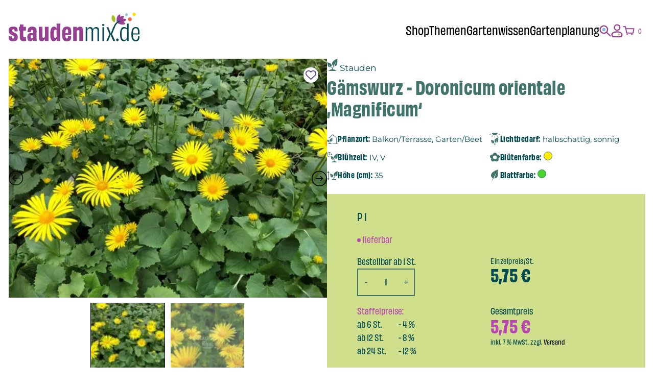

--- FILE ---
content_type: text/html; charset=UTF-8
request_url: https://www.staudenmix.de/produkt/doronicum-orientale-magnificum/
body_size: 53424
content:
<!DOCTYPE html><html lang="de" prefix="og: https://ogp.me/ns#"><head><meta charset="UTF-8"><meta name="viewport" content="width=device-width, initial-scale=1.0"><style>img:is([sizes="auto" i], [sizes^="auto," i]) { contain-intrinsic-size: 3000px 1500px }</style><title>Gämswurz - Doronicum orientale 'Magnificum'</title><meta name="description" content="Gämswurz"/><meta name="robots" content="follow, index, max-snippet:-1, max-video-preview:-1, max-image-preview:large"/><link rel="canonical" href="https://www.staudenmix.de/produkt/doronicum-orientale-magnificum/" /><meta property="og:locale" content="de_DE" /><meta property="og:type" content="product" /><meta property="og:title" content="Doronicum orientale &#039;Magnificum&#039; - staudenmix.de" /><meta property="og:description" content="Gämswurz" /><meta property="og:url" content="https://www.staudenmix.de/produkt/doronicum-orientale-magnificum/" /><meta property="og:site_name" content="staudenmix.de" /><meta property="og:updated_time" content="2025-12-19T12:23:18+01:00" /><meta property="og:image" content="https://www.staudenmix.de/wp-content/uploads/2025/09/P1719_1-1024x768.jpg" /><meta property="og:image:secure_url" content="https://www.staudenmix.de/wp-content/uploads/2025/09/P1719_1-1024x768.jpg" /><meta property="og:image:width" content="1024" /><meta property="og:image:height" content="768" /><meta property="og:image:alt" content="Gämswurz - Doronicum orientale &#8218;Magnificum&#8216;" /><meta property="og:image:type" content="image/jpeg" /><meta property="product:availability" content="instock" /><meta name="twitter:card" content="summary_large_image" /><meta name="twitter:title" content="Doronicum orientale &#039;Magnificum&#039; - staudenmix.de" /><meta name="twitter:description" content="Gämswurz" /><meta name="twitter:image" content="https://www.staudenmix.de/wp-content/uploads/2025/09/P1719_1-1024x768.jpg" /><meta name="twitter:label1" content="Preis" /><meta name="twitter:data1" content="5,75&nbsp;&euro;" /><meta name="twitter:label2" content="Verfügbarkeit" /><meta name="twitter:data2" content="Auf Lager" /> <script type="application/ld+json" class="rank-math-schema">{"@context":"https://schema.org","@graph":[{"@type":["GardenStore","Organization"],"@id":"https://www.staudenmix.de/#organization","name":"staudenmix.de","url":"https://www.staudenmix.de","logo":{"@type":"ImageObject","@id":"https://www.staudenmix.de/#logo","url":"https://www.staudenmix.de/wp-content/uploads/2021/03/staudenmix-logo.svg","contentUrl":"https://www.staudenmix.de/wp-content/uploads/2021/03/staudenmix-logo.svg","caption":"staudenmix.de","inLanguage":"de","width":"301","height":"114"},"openingHours":["Monday,Tuesday,Wednesday,Thursday,Friday,Saturday,Sunday 09:00-17:00"],"image":{"@id":"https://www.staudenmix.de/#logo"}},{"@type":"WebSite","@id":"https://www.staudenmix.de/#website","url":"https://www.staudenmix.de","name":"staudenmix.de","publisher":{"@id":"https://www.staudenmix.de/#organization"},"inLanguage":"de"},{"@type":"ImageObject","@id":"https://www.staudenmix.de/wp-content/uploads/2025/09/P1719_1.jpg","url":"https://www.staudenmix.de/wp-content/uploads/2025/09/P1719_1.jpg","width":"2500","height":"1875","inLanguage":"de"},{"@type":"ItemPage","@id":"https://www.staudenmix.de/produkt/doronicum-orientale-magnificum/#webpage","url":"https://www.staudenmix.de/produkt/doronicum-orientale-magnificum/","name":"Doronicum orientale &#039;Magnificum&#039; - staudenmix.de","datePublished":"2025-12-19T12:23:17+01:00","dateModified":"2025-12-19T12:23:18+01:00","isPartOf":{"@id":"https://www.staudenmix.de/#website"},"primaryImageOfPage":{"@id":"https://www.staudenmix.de/wp-content/uploads/2025/09/P1719_1.jpg"},"inLanguage":"de"},{"@type":"Product","name":"Doronicum orientale 'Magnificum' - staudenmix.de","description":"Doronicum orientale 'Magnificum' in Top-Qualit\u00e4t \u2013 schnelle Lieferung &amp; sicherer Versand direkt zu Ihnen nach Hause \u25ba Jetzt online bei\u00a0Staudenmix.de\u00a0bestellen","sku":"P_1719","category":"Stauden","mainEntityOfPage":{"@id":"https://www.staudenmix.de/produkt/doronicum-orientale-magnificum/#webpage"},"image":[{"@type":"ImageObject","url":"https://www.staudenmix.de/wp-content/uploads/2025/09/P1719_1.jpg","height":"1875","width":"2500"},{"@type":"ImageObject","url":"https://www.staudenmix.de/wp-content/uploads/2025/09/P1719_2.jpg","height":"1663","width":"2500"}],"offers":{"@type":"Offer","price":"5.75","priceValidUntil":"2027-12-31","priceSpecification":{"price":"5.75","priceCurrency":"EUR","valueAddedTaxIncluded":"true"},"priceCurrency":"EUR","availability":"http://schema.org/InStock","seller":{"@type":"Organization","@id":"https://www.staudenmix.de/","name":"staudenmix.de","url":"https://www.staudenmix.de","logo":"https://www.staudenmix.de/wp-content/uploads/2021/03/staudenmix-logo.svg"},"url":"https://www.staudenmix.de/produkt/doronicum-orientale-magnificum/"},"@id":"https://www.staudenmix.de/produkt/doronicum-orientale-magnificum/#richSnippet"}]}</script> <link rel='stylesheet' id='wp-block-library-css' href='https://www.staudenmix.de/wp-includes/css/dist/block-library/style.min.css?ver=6.8.2' type='text/css' media='all' /><style id='classic-theme-styles-inline-css' type='text/css'>/*! This file is auto-generated */
.wp-block-button__link{color:#fff;background-color:#32373c;border-radius:9999px;box-shadow:none;text-decoration:none;padding:calc(.667em + 2px) calc(1.333em + 2px);font-size:1.125em}.wp-block-file__button{background:#32373c;color:#fff;text-decoration:none}</style><style id='global-styles-inline-css' type='text/css'>:root{--wp--preset--aspect-ratio--square: 1;--wp--preset--aspect-ratio--4-3: 4/3;--wp--preset--aspect-ratio--3-4: 3/4;--wp--preset--aspect-ratio--3-2: 3/2;--wp--preset--aspect-ratio--2-3: 2/3;--wp--preset--aspect-ratio--16-9: 16/9;--wp--preset--aspect-ratio--9-16: 9/16;--wp--preset--color--black: #000000;--wp--preset--color--cyan-bluish-gray: #abb8c3;--wp--preset--color--white: #ffffff;--wp--preset--color--pale-pink: #f78da7;--wp--preset--color--vivid-red: #cf2e2e;--wp--preset--color--luminous-vivid-orange: #ff6900;--wp--preset--color--luminous-vivid-amber: #fcb900;--wp--preset--color--light-green-cyan: #7bdcb5;--wp--preset--color--vivid-green-cyan: #00d084;--wp--preset--color--pale-cyan-blue: #8ed1fc;--wp--preset--color--vivid-cyan-blue: #0693e3;--wp--preset--color--vivid-purple: #9b51e0;--wp--preset--gradient--vivid-cyan-blue-to-vivid-purple: linear-gradient(135deg,rgba(6,147,227,1) 0%,rgb(155,81,224) 100%);--wp--preset--gradient--light-green-cyan-to-vivid-green-cyan: linear-gradient(135deg,rgb(122,220,180) 0%,rgb(0,208,130) 100%);--wp--preset--gradient--luminous-vivid-amber-to-luminous-vivid-orange: linear-gradient(135deg,rgba(252,185,0,1) 0%,rgba(255,105,0,1) 100%);--wp--preset--gradient--luminous-vivid-orange-to-vivid-red: linear-gradient(135deg,rgba(255,105,0,1) 0%,rgb(207,46,46) 100%);--wp--preset--gradient--very-light-gray-to-cyan-bluish-gray: linear-gradient(135deg,rgb(238,238,238) 0%,rgb(169,184,195) 100%);--wp--preset--gradient--cool-to-warm-spectrum: linear-gradient(135deg,rgb(74,234,220) 0%,rgb(151,120,209) 20%,rgb(207,42,186) 40%,rgb(238,44,130) 60%,rgb(251,105,98) 80%,rgb(254,248,76) 100%);--wp--preset--gradient--blush-light-purple: linear-gradient(135deg,rgb(255,206,236) 0%,rgb(152,150,240) 100%);--wp--preset--gradient--blush-bordeaux: linear-gradient(135deg,rgb(254,205,165) 0%,rgb(254,45,45) 50%,rgb(107,0,62) 100%);--wp--preset--gradient--luminous-dusk: linear-gradient(135deg,rgb(255,203,112) 0%,rgb(199,81,192) 50%,rgb(65,88,208) 100%);--wp--preset--gradient--pale-ocean: linear-gradient(135deg,rgb(255,245,203) 0%,rgb(182,227,212) 50%,rgb(51,167,181) 100%);--wp--preset--gradient--electric-grass: linear-gradient(135deg,rgb(202,248,128) 0%,rgb(113,206,126) 100%);--wp--preset--gradient--midnight: linear-gradient(135deg,rgb(2,3,129) 0%,rgb(40,116,252) 100%);--wp--preset--font-size--small: 13px;--wp--preset--font-size--medium: 20px;--wp--preset--font-size--large: 36px;--wp--preset--font-size--x-large: 42px;--wp--preset--spacing--20: 0.44rem;--wp--preset--spacing--30: 0.67rem;--wp--preset--spacing--40: 1rem;--wp--preset--spacing--50: 1.5rem;--wp--preset--spacing--60: 2.25rem;--wp--preset--spacing--70: 3.38rem;--wp--preset--spacing--80: 5.06rem;--wp--preset--shadow--natural: 6px 6px 9px rgba(0, 0, 0, 0.2);--wp--preset--shadow--deep: 12px 12px 50px rgba(0, 0, 0, 0.4);--wp--preset--shadow--sharp: 6px 6px 0px rgba(0, 0, 0, 0.2);--wp--preset--shadow--outlined: 6px 6px 0px -3px rgba(255, 255, 255, 1), 6px 6px rgba(0, 0, 0, 1);--wp--preset--shadow--crisp: 6px 6px 0px rgba(0, 0, 0, 1);}:where(.is-layout-flex){gap: 0.5em;}:where(.is-layout-grid){gap: 0.5em;}body .is-layout-flex{display: flex;}.is-layout-flex{flex-wrap: wrap;align-items: center;}.is-layout-flex > :is(*, div){margin: 0;}body .is-layout-grid{display: grid;}.is-layout-grid > :is(*, div){margin: 0;}:where(.wp-block-columns.is-layout-flex){gap: 2em;}:where(.wp-block-columns.is-layout-grid){gap: 2em;}:where(.wp-block-post-template.is-layout-flex){gap: 1.25em;}:where(.wp-block-post-template.is-layout-grid){gap: 1.25em;}.has-black-color{color: var(--wp--preset--color--black) !important;}.has-cyan-bluish-gray-color{color: var(--wp--preset--color--cyan-bluish-gray) !important;}.has-white-color{color: var(--wp--preset--color--white) !important;}.has-pale-pink-color{color: var(--wp--preset--color--pale-pink) !important;}.has-vivid-red-color{color: var(--wp--preset--color--vivid-red) !important;}.has-luminous-vivid-orange-color{color: var(--wp--preset--color--luminous-vivid-orange) !important;}.has-luminous-vivid-amber-color{color: var(--wp--preset--color--luminous-vivid-amber) !important;}.has-light-green-cyan-color{color: var(--wp--preset--color--light-green-cyan) !important;}.has-vivid-green-cyan-color{color: var(--wp--preset--color--vivid-green-cyan) !important;}.has-pale-cyan-blue-color{color: var(--wp--preset--color--pale-cyan-blue) !important;}.has-vivid-cyan-blue-color{color: var(--wp--preset--color--vivid-cyan-blue) !important;}.has-vivid-purple-color{color: var(--wp--preset--color--vivid-purple) !important;}.has-black-background-color{background-color: var(--wp--preset--color--black) !important;}.has-cyan-bluish-gray-background-color{background-color: var(--wp--preset--color--cyan-bluish-gray) !important;}.has-white-background-color{background-color: var(--wp--preset--color--white) !important;}.has-pale-pink-background-color{background-color: var(--wp--preset--color--pale-pink) !important;}.has-vivid-red-background-color{background-color: var(--wp--preset--color--vivid-red) !important;}.has-luminous-vivid-orange-background-color{background-color: var(--wp--preset--color--luminous-vivid-orange) !important;}.has-luminous-vivid-amber-background-color{background-color: var(--wp--preset--color--luminous-vivid-amber) !important;}.has-light-green-cyan-background-color{background-color: var(--wp--preset--color--light-green-cyan) !important;}.has-vivid-green-cyan-background-color{background-color: var(--wp--preset--color--vivid-green-cyan) !important;}.has-pale-cyan-blue-background-color{background-color: var(--wp--preset--color--pale-cyan-blue) !important;}.has-vivid-cyan-blue-background-color{background-color: var(--wp--preset--color--vivid-cyan-blue) !important;}.has-vivid-purple-background-color{background-color: var(--wp--preset--color--vivid-purple) !important;}.has-black-border-color{border-color: var(--wp--preset--color--black) !important;}.has-cyan-bluish-gray-border-color{border-color: var(--wp--preset--color--cyan-bluish-gray) !important;}.has-white-border-color{border-color: var(--wp--preset--color--white) !important;}.has-pale-pink-border-color{border-color: var(--wp--preset--color--pale-pink) !important;}.has-vivid-red-border-color{border-color: var(--wp--preset--color--vivid-red) !important;}.has-luminous-vivid-orange-border-color{border-color: var(--wp--preset--color--luminous-vivid-orange) !important;}.has-luminous-vivid-amber-border-color{border-color: var(--wp--preset--color--luminous-vivid-amber) !important;}.has-light-green-cyan-border-color{border-color: var(--wp--preset--color--light-green-cyan) !important;}.has-vivid-green-cyan-border-color{border-color: var(--wp--preset--color--vivid-green-cyan) !important;}.has-pale-cyan-blue-border-color{border-color: var(--wp--preset--color--pale-cyan-blue) !important;}.has-vivid-cyan-blue-border-color{border-color: var(--wp--preset--color--vivid-cyan-blue) !important;}.has-vivid-purple-border-color{border-color: var(--wp--preset--color--vivid-purple) !important;}.has-vivid-cyan-blue-to-vivid-purple-gradient-background{background: var(--wp--preset--gradient--vivid-cyan-blue-to-vivid-purple) !important;}.has-light-green-cyan-to-vivid-green-cyan-gradient-background{background: var(--wp--preset--gradient--light-green-cyan-to-vivid-green-cyan) !important;}.has-luminous-vivid-amber-to-luminous-vivid-orange-gradient-background{background: var(--wp--preset--gradient--luminous-vivid-amber-to-luminous-vivid-orange) !important;}.has-luminous-vivid-orange-to-vivid-red-gradient-background{background: var(--wp--preset--gradient--luminous-vivid-orange-to-vivid-red) !important;}.has-very-light-gray-to-cyan-bluish-gray-gradient-background{background: var(--wp--preset--gradient--very-light-gray-to-cyan-bluish-gray) !important;}.has-cool-to-warm-spectrum-gradient-background{background: var(--wp--preset--gradient--cool-to-warm-spectrum) !important;}.has-blush-light-purple-gradient-background{background: var(--wp--preset--gradient--blush-light-purple) !important;}.has-blush-bordeaux-gradient-background{background: var(--wp--preset--gradient--blush-bordeaux) !important;}.has-luminous-dusk-gradient-background{background: var(--wp--preset--gradient--luminous-dusk) !important;}.has-pale-ocean-gradient-background{background: var(--wp--preset--gradient--pale-ocean) !important;}.has-electric-grass-gradient-background{background: var(--wp--preset--gradient--electric-grass) !important;}.has-midnight-gradient-background{background: var(--wp--preset--gradient--midnight) !important;}.has-small-font-size{font-size: var(--wp--preset--font-size--small) !important;}.has-medium-font-size{font-size: var(--wp--preset--font-size--medium) !important;}.has-large-font-size{font-size: var(--wp--preset--font-size--large) !important;}.has-x-large-font-size{font-size: var(--wp--preset--font-size--x-large) !important;}
:where(.wp-block-post-template.is-layout-flex){gap: 1.25em;}:where(.wp-block-post-template.is-layout-grid){gap: 1.25em;}
:where(.wp-block-columns.is-layout-flex){gap: 2em;}:where(.wp-block-columns.is-layout-grid){gap: 2em;}
:root :where(.wp-block-pullquote){font-size: 1.5em;line-height: 1.6;}</style><link rel='stylesheet' id='sd-product-filterjquery-ui-css' href='https://www.staudenmix.de/wp-content/plugins/sd-product-filter/public/css/jquery-ui.min.css?ver=1.1.0' type='text/css' media='all' /><link rel='stylesheet' id='sd-product-filter-css' href='https://www.staudenmix.de/wp-content/plugins/sd-product-filter/public/css/sd-product-filter-public.css?ver=1.1.0' type='text/css' media='all' /><link rel='stylesheet' id='woo-gift-cards-lite-css' href='https://www.staudenmix.de/wp-content/plugins/woo-gift-cards-lite/public/css/woocommerce_gift_cards_lite-public.css?ver=3.2.0' type='text/css' media='all' /><link rel='stylesheet' id='dashicons-css' href='https://www.staudenmix.de/wp-includes/css/dashicons.min.css?ver=6.8.2' type='text/css' media='all' /><link rel='stylesheet' id='thickbox-css' href='https://www.staudenmix.de/wp-includes/js/thickbox/thickbox.css?ver=6.8.2' type='text/css' media='all' /><link rel='stylesheet' id='woocommerce-layout-css' href='https://www.staudenmix.de/wp-content/plugins/woocommerce/assets/css/woocommerce-layout.css?ver=10.1.3' type='text/css' media='all' /><link rel='stylesheet' id='woocommerce-smallscreen-css' href='https://www.staudenmix.de/wp-content/plugins/woocommerce/assets/css/woocommerce-smallscreen.css?ver=10.1.3' type='text/css' media='only screen and (max-width: 768px)' /><link rel='stylesheet' id='woocommerce-general-css' href='https://www.staudenmix.de/wp-content/plugins/woocommerce/assets/css/woocommerce.css?ver=10.1.3' type='text/css' media='all' /><style id='woocommerce-inline-inline-css' type='text/css'>.woocommerce form .form-row .required { visibility: visible; }</style><link rel='stylesheet' id='gateway-css' href='https://www.staudenmix.de/wp-content/plugins/woocommerce-paypal-payments/modules/ppcp-button/assets/css/gateway.css?ver=3.1.0' type='text/css' media='all' /><link rel='stylesheet' id='brands-styles-css' href='https://www.staudenmix.de/wp-content/plugins/woocommerce/assets/css/brands.css?ver=10.1.3' type='text/css' media='all' /><link rel='stylesheet' id='sdct-style-css' href='https://www.staudenmix.de/wp-content/themes/staudenmix25/style.css?ver=1.0.23' type='text/css' media='all' /><link rel='stylesheet' id='woocommerce-gzd-layout-css' href='https://www.staudenmix.de/wp-content/plugins/woocommerce-germanized/build/static/layout-styles.css?ver=3.20.1' type='text/css' media='all' /><style id='woocommerce-gzd-layout-inline-css' type='text/css'>.woocommerce-checkout .shop_table { background-color: #ffffff; } .product p.deposit-packaging-type { font-size: 1.25em !important; } p.woocommerce-shipping-destination { display: none; }
                .wc-gzd-nutri-score-value-a {
                    background: url(https://www.staudenmix.de/wp-content/plugins/woocommerce-germanized/assets/images/nutri-score-a.svg) no-repeat;
                }
                .wc-gzd-nutri-score-value-b {
                    background: url(https://www.staudenmix.de/wp-content/plugins/woocommerce-germanized/assets/images/nutri-score-b.svg) no-repeat;
                }
                .wc-gzd-nutri-score-value-c {
                    background: url(https://www.staudenmix.de/wp-content/plugins/woocommerce-germanized/assets/images/nutri-score-c.svg) no-repeat;
                }
                .wc-gzd-nutri-score-value-d {
                    background: url(https://www.staudenmix.de/wp-content/plugins/woocommerce-germanized/assets/images/nutri-score-d.svg) no-repeat;
                }
                .wc-gzd-nutri-score-value-e {
                    background: url(https://www.staudenmix.de/wp-content/plugins/woocommerce-germanized/assets/images/nutri-score-e.svg) no-repeat;
                }</style><link rel='stylesheet' id='slick-css' href='https://www.staudenmix.de/wp-content/plugins/woo-product-gallery-slider/assets/css/slick.css?ver=2.3.21' type='text/css' media='all' /><link rel='stylesheet' id='slick-theme-css' href='https://www.staudenmix.de/wp-content/plugins/woo-product-gallery-slider/assets/css/slick-theme.css?ver=2.3.21' type='text/css' media='all' /><link rel='stylesheet' id='fancybox-css' href='https://www.staudenmix.de/wp-content/plugins/woo-product-gallery-slider/assets/css/jquery.fancybox.min.css?ver=2.3.21' type='text/css' media='all' /><style id='fancybox-inline-css' type='text/css'>.wpgs-nav .slick-track {
						transform: inherit !important;
					}
				.wpgs-for .slick-slide{cursor:pointer;}</style><link rel='stylesheet' id='flaticon-wpgs-css' href='https://www.staudenmix.de/wp-content/plugins/woo-product-gallery-slider/assets/css/font/flaticon.css?ver=2.3.21' type='text/css' media='all' /><link rel='stylesheet' id='sib-front-css-css' href='https://www.staudenmix.de/wp-content/plugins/mailin/css/mailin-front.css?ver=6.8.2' type='text/css' media='all' /> <script type="text/javascript" src="https://www.staudenmix.de/wp-includes/js/jquery/jquery.min.js?ver=3.7.1" id="jquery-core-js"></script> <script type="text/javascript" id="wc-add-to-cart-js-extra">var wc_add_to_cart_params = {"ajax_url":"\/wp-admin\/admin-ajax.php","wc_ajax_url":"\/?wc-ajax=%%endpoint%%","i18n_view_cart":"Warenkorb anzeigen","cart_url":"https:\/\/www.staudenmix.de\/warenkorb\/","is_cart":"","cart_redirect_after_add":"no"};</script> <script type="text/javascript" id="wc-single-product-js-extra">var wc_single_product_params = {"i18n_required_rating_text":"Bitte w\u00e4hlen Sie eine Bewertung","i18n_rating_options":["1 von 5\u00a0Sternen","2 von 5\u00a0Sternen","3 von 5\u00a0Sternen","4 von 5\u00a0Sternen","5 von 5\u00a0Sternen"],"i18n_product_gallery_trigger_text":"Bildergalerie im Vollbildmodus anzeigen","review_rating_required":"yes","flexslider":{"rtl":false,"animation":"slide","smoothHeight":true,"directionNav":false,"controlNav":"thumbnails","slideshow":false,"animationSpeed":500,"animationLoop":false,"allowOneSlide":false},"zoom_enabled":"","zoom_options":[],"photoswipe_enabled":"","photoswipe_options":{"shareEl":false,"closeOnScroll":false,"history":false,"hideAnimationDuration":0,"showAnimationDuration":0},"flexslider_enabled":""};</script> <script type="text/javascript" id="woocommerce-js-extra">var woocommerce_params = {"ajax_url":"\/wp-admin\/admin-ajax.php","wc_ajax_url":"\/?wc-ajax=%%endpoint%%","i18n_password_show":"Passwort anzeigen","i18n_password_hide":"Passwort verbergen"};</script> <script type="text/javascript" id="wc-gzd-unit-price-observer-queue-js-extra">var wc_gzd_unit_price_observer_queue_params = {"ajax_url":"\/wp-admin\/admin-ajax.php","wc_ajax_url":"\/?wc-ajax=%%endpoint%%","refresh_unit_price_nonce":"deacb7aaa4"};</script> <script type="text/javascript" id="wc-gzd-unit-price-observer-js-extra">var wc_gzd_unit_price_observer_params = {"wrapper":".product","price_selector":{"p.price":{"is_total_price":false,"is_primary_selector":true,"quantity_selector":""}},"replace_price":"1","product_id":"62929","price_decimal_sep":",","price_thousand_sep":".","qty_selector":"input.quantity, input.qty","refresh_on_load":"1"};</script> <script type="text/javascript" id="sib-front-js-js-extra">var sibErrMsg = {"invalidMail":"Please fill out valid email address","requiredField":"Please fill out required fields","invalidDateFormat":"Please fill out valid date format","invalidSMSFormat":"Please fill out valid phone number"};
var ajax_sib_front_object = {"ajax_url":"https:\/\/www.staudenmix.de\/wp-admin\/admin-ajax.php","ajax_nonce":"c994b0528c","flag_url":"https:\/\/www.staudenmix.de\/wp-content\/plugins\/mailin\/img\/flags\/"};</script> <script>(function () {
function initTracking() {
var _paq = window._paq = window._paq || [];
if (!window._paq.find || !window._paq.find(function (m) { return m[0] === "disableCookies"; })) {
	window._paq.push(["disableCookies"]);
}
_paq.push(['trackAllContentImpressions']);_paq.push(['trackPageView']);_paq.push(['enableLinkTracking']);_paq.push(['alwaysUseSendBeacon']);_paq.push(['setTrackerUrl', "\/\/www.staudenmix.de\/wp-json\/matomo\/v1\/hit\/"]);_paq.push(['setSiteId', '1']);var d=document, g=d.createElement('script'), s=d.getElementsByTagName('script')[0];
g.type='text/javascript'; g.async=true; g.src="\/\/www.staudenmix.de\/wp-json\/matomo\/v1\/hit\/"; s.parentNode.insertBefore(g,s);
}
if (document.prerendering) {
	document.addEventListener('prerenderingchange', initTracking, {once: true});
} else {
	initTracking();
}
})();</script> <style>/* body{
        color: #212121;
    } */
    /* a:link,
    a:visited{
        color: #96a97c;
        fill: #96a97c;
    }
    a:hover,
    a:focus{
        color: #212121;
        fill: #212121;
    } */
    /* .sdct-header{
                    background: #ffffff;
            } */
    /* #sdct-hamburger > div,
    #sdct-hamburger:before,
    #sdct-hamburger:after{
        background: #96a97c;
    } */
    /*#sdct-hamburger:hover > div,
    #sdct-hamburger:hover:before,
    #sdct-hamburger:hover:after{
        background: #212121;
    }*/
    #sdct-main-menu{
        background: #ffffff;
    }
    /* #sdct-footer{
                background: rgba(150,169,124,0.2);
        color: #212121;
    } */
    /* .woocommerce a.button,
    .woocommerce button.button,
    a.button,
    input[type='submit'] {
        color: #212121;
        background: #96a97c;
        border-color: #96a97c;
    } */
    .woocommerce a.button.disabled,
    .woocommerce a.button.disabled:hover,
    .woocommerce button.button.disabled,
    .woocommerce button.button.disabled:hover,
    a.button.disabled:hover,
    a.button.disabled{
        background: #ffffff;
    }
    /* .woocommerce a.button:hover,
    .woocommerce button.button:hover,
    a.button:hover,
    input[type='submit']:hover {
        color:  #96a97c;
        background: #ffffff;
        border-color: #96a97c;
    } */
    /* .woocommerce a.button.alt,
    .woocommerce button.button.alt,
    a.button.alt {
        color: #96a97c;
        background: #ffffff;
        border-color: #96a97c;
    } */
    .woocommerce a.button.alt.disabled,
    .woocommerce a.button.alt.disabled:hover,
    .woocommerce button.button.alt.disabled,
    .woocommerce button.button.alt.disabled:hover,
    a.button.alt.disabled:hover,
    a.button.alt.disabled{
        background: #96a97c;
    }
    /* .woocommerce a.button.alt:hover,
    .woocommerce button.button.alt:hover,
    a.button.alt:hover {
        color: #212121;
        background: #96a97c;
        border-color: #96a97c;
    } */</style><noscript><style>.woocommerce-product-gallery{ opacity: 1 !important; }</style></noscript><meta name="generator" content="Elementor 3.31.3; features: additional_custom_breakpoints, e_element_cache; settings: css_print_method-external, google_font-enabled, font_display-auto"><style>.e-con.e-parent:nth-of-type(n+4):not(.e-lazyloaded):not(.e-no-lazyload),
				.e-con.e-parent:nth-of-type(n+4):not(.e-lazyloaded):not(.e-no-lazyload) * {
					background-image: none !important;
				}
				@media screen and (max-height: 1024px) {
					.e-con.e-parent:nth-of-type(n+3):not(.e-lazyloaded):not(.e-no-lazyload),
					.e-con.e-parent:nth-of-type(n+3):not(.e-lazyloaded):not(.e-no-lazyload) * {
						background-image: none !important;
					}
				}
				@media screen and (max-height: 640px) {
					.e-con.e-parent:nth-of-type(n+2):not(.e-lazyloaded):not(.e-no-lazyload),
					.e-con.e-parent:nth-of-type(n+2):not(.e-lazyloaded):not(.e-no-lazyload) * {
						background-image: none !important;
					}
				}</style><style type="text/css">.wpgs-for .slick-arrow::before,.wpgs-nav .slick-prev::before, .wpgs-nav .slick-next::before{color:#000;}.fancybox-bg{background-color:rgba(10,0,0,0.75);}.fancybox-caption,.fancybox-infobar{color:#fff;}.wpgs-nav .slick-slide{border-color:transparent}.wpgs-nav .slick-current{border-color:#000}.wpgs-video-wrapper{min-height:500px;}</style><link rel="icon" href="https://www.staudenmix.de/wp-content/uploads/2025/09/cropped-favicon-staudenmix-32x32.png" sizes="32x32" /><link rel="icon" href="https://www.staudenmix.de/wp-content/uploads/2025/09/cropped-favicon-staudenmix-192x192.png" sizes="192x192" /><link rel="apple-touch-icon" href="https://www.staudenmix.de/wp-content/uploads/2025/09/cropped-favicon-staudenmix-180x180.png" /><meta name="msapplication-TileImage" content="https://www.staudenmix.de/wp-content/uploads/2025/09/cropped-favicon-staudenmix-270x270.png" /><style type="text/css" id="wp-custom-css">.product .ppcp-messages{
	display: none !important;
}</style></head><body class="wp-singular product-template-default single single-product postid-62929 wp-custom-logo wp-theme-staudenmix25 theme-staudenmix25 woocommerce woocommerce-page woocommerce-no-js sdct-theme elementor-default elementor-kit-69845"><div class="sdct-overlay"></div><header class="sdct-header"><div class="container"><div id="sdct-logo-container"> <a href="https://www.staudenmix.de/" class="custom-logo-link" rel="home"><img width="256" height="56" src="https://www.staudenmix.de/wp-content/uploads/2025/09/logo.svg" class="custom-logo" alt="staudenmix.de" decoding="async" /></a></div><div id="sdct-menu-container"><nav id="sdct-main-menu-desktop" class="sdct-main-menu"><div class="menu-main-desktop-2025-container"><ul id="menu-main-desktop-2025" class="menu"><li id="menu-item-70197" class="menu-item menu-item-type-post_type menu-item-object-page menu-item-has-children menu-item-70197"><a href="https://www.staudenmix.de/shop/">Shop</a><ul class="sub-menu"><li id="menu-item-70200" class="menu-item menu-item-type-post_type menu-item-object-page current_page_parent menu-item-70200"><a href="https://www.staudenmix.de/staudenmischungen/">Stauden-Mischungen</a></li><li id="menu-item-70201" class="menu-item menu-item-type-post_type menu-item-object-page menu-item-70201"><a href="https://www.staudenmix.de/stauden-sortiment/">Stauden-Sortiment</a></li><li id="menu-item-70202" class="menu-item menu-item-type-post_type menu-item-object-page menu-item-has-children menu-item-70202"><a href="https://www.staudenmix.de/exklusive-kooperationspartner/">Kooperationen</a><ul class="sub-menu"><li id="menu-item-70203" class="menu-item menu-item-type-post_type menu-item-object-page menu-item-70203"><a href="https://www.staudenmix.de/kraut-und-rueben-staudenmix/">Kraut und Rüben &#038; Staudenmix</a></li><li id="menu-item-70204" class="menu-item menu-item-type-post_type menu-item-object-page menu-item-70204"><a href="https://www.staudenmix.de/gartenflora/">Garten Flora &#038; Staudenmix</a></li><li id="menu-item-70206" class="menu-item menu-item-type-post_type menu-item-object-page menu-item-70206"><a href="https://www.staudenmix.de/soulgarden-gartenpakete/">SOULGARDEN Gartenpakete</a></li><li id="menu-item-70207" class="menu-item menu-item-type-post_type menu-item-object-page menu-item-70207"><a href="https://www.staudenmix.de/knumox-glas-fuer-den-garten/">Knumox – Glas für den Garten</a></li></ul></li><li id="menu-item-70208" class="menu-item menu-item-type-post_type menu-item-object-page menu-item-70208"><a href="https://www.staudenmix.de/gartenwerkzeug-und-zubehoer/">Gartenwerkzeug und Zubehör</a></li><li id="menu-item-70209" class="menu-item menu-item-type-post_type menu-item-object-page menu-item-70209"><a href="https://www.staudenmix.de/gutscheine/">Gutscheine</a></li></ul></li><li id="menu-item-70210" class="menu-item menu-item-type-post_type menu-item-object-page menu-item-has-children menu-item-70210"><a href="https://www.staudenmix.de/themen/">Themen</a><ul class="sub-menu"><li id="menu-item-70211" class="menu-item menu-item-type-post_type menu-item-object-page menu-item-70211"><a href="https://www.staudenmix.de/insektenfreundliche-stauden-pflanzen/">Insektenfreundliche Stauden &amp; Pflanzen</a></li><li id="menu-item-70219" class="menu-item menu-item-type-post_type menu-item-object-page menu-item-70219"><a href="https://www.staudenmix.de/grabpakete/">Grabpakete</a></li><li id="menu-item-70212" class="menu-item menu-item-type-post_type menu-item-object-page menu-item-70212"><a href="https://www.staudenmix.de/stauden-fuer-schattige-standorte/">Stauden für schattige Standorte</a></li><li id="menu-item-70213" class="menu-item menu-item-type-post_type menu-item-object-page menu-item-70213"><a href="https://www.staudenmix.de/stauden-fuer-sonnige-standorte/">Stauden für sonnige Standorte</a></li><li id="menu-item-70214" class="menu-item menu-item-type-post_type menu-item-object-page menu-item-70214"><a href="https://www.staudenmix.de/heimische-wildstauden/">Heimische Wildstauden</a></li><li id="menu-item-70215" class="menu-item menu-item-type-post_type menu-item-object-page menu-item-70215"><a href="https://www.staudenmix.de/schnittblumen-beet/">Schnittblumen Beet</a></li><li id="menu-item-70216" class="menu-item menu-item-type-post_type menu-item-object-page menu-item-70216"><a href="https://www.staudenmix.de/graeser-und-natuerlicher-sichtschutz/">Gräser und natürlicher Sichtschutz</a></li><li id="menu-item-70217" class="menu-item menu-item-type-post_type menu-item-object-page menu-item-70217"><a href="https://www.staudenmix.de/bodendecker-2/">Bodendecker</a></li><li id="menu-item-70218" class="menu-item menu-item-type-post_type menu-item-object-page menu-item-70218"><a href="https://www.staudenmix.de/stauden-fuer-den-balkon/">Stauden für den Balkon</a></li><li id="menu-item-70220" class="menu-item menu-item-type-post_type menu-item-object-page menu-item-70220"><a href="https://www.staudenmix.de/winterharte-stauden-2/">Winterharte Stauden</a></li><li id="menu-item-70221" class="menu-item menu-item-type-post_type menu-item-object-page menu-item-70221"><a href="https://www.staudenmix.de/kinderfreundliche-stauden/">Kinderfreundliche Stauden</a></li><li id="menu-item-70222" class="menu-item menu-item-type-post_type menu-item-object-page menu-item-70222"><a href="https://www.staudenmix.de/wasserpflanzen/">Wasserpflanzen</a></li></ul></li><li id="menu-item-70223" class="menu-item menu-item-type-post_type menu-item-object-page menu-item-has-children menu-item-70223"><a href="https://www.staudenmix.de/gartenwissen/">Gartenwissen</a><ul class="sub-menu"><li id="menu-item-70224" class="menu-item menu-item-type-post_type menu-item-object-page menu-item-70224"><a href="https://www.staudenmix.de/duengen-mulchen-und-giessen/">Düngen, mulchen und gießen</a></li><li id="menu-item-70225" class="menu-item menu-item-type-post_type menu-item-object-page menu-item-70225"><a href="https://www.staudenmix.de/beetvorbereitung-und-beet-aufteilung/">Beetvorbereitung und Beet-Aufteilung</a></li><li id="menu-item-70226" class="menu-item menu-item-type-post_type menu-item-object-page menu-item-70226"><a href="https://www.staudenmix.de/einpflanzen-ins-beet/">Einpflanzen ins Beet</a></li><li id="menu-item-70227" class="menu-item menu-item-type-post_type menu-item-object-page menu-item-70227"><a href="https://www.staudenmix.de/pflegekalender/">Pflegekalender</a></li><li id="menu-item-70228" class="menu-item menu-item-type-post_type menu-item-object-page menu-item-70228"><a href="https://www.staudenmix.de/faq/">FAQ</a></li></ul></li><li id="menu-item-70229" class="menu-item menu-item-type-post_type menu-item-object-page menu-item-70229"><a href="https://www.staudenmix.de/gartenplanung/">Gartenplanung</a></li></ul></div></nav><nav id="sdct-main-menu-mobile" class="sdct-main-menu"><div class="menu-main-desktop-2025-container"><ul id="menu-main-desktop-2026" class="menu"><li class="menu-item menu-item-type-post_type menu-item-object-page menu-item-has-children menu-item-70197"><a href="https://www.staudenmix.de/shop/">Shop</a><ul class="sub-menu"><li class="menu-item menu-item-type-post_type menu-item-object-page current_page_parent menu-item-70200"><a href="https://www.staudenmix.de/staudenmischungen/">Stauden-Mischungen</a></li><li class="menu-item menu-item-type-post_type menu-item-object-page menu-item-70201"><a href="https://www.staudenmix.de/stauden-sortiment/">Stauden-Sortiment</a></li><li class="menu-item menu-item-type-post_type menu-item-object-page menu-item-has-children menu-item-70202"><a href="https://www.staudenmix.de/exklusive-kooperationspartner/">Kooperationen</a><ul class="sub-menu"><li class="menu-item menu-item-type-post_type menu-item-object-page menu-item-70203"><a href="https://www.staudenmix.de/kraut-und-rueben-staudenmix/">Kraut und Rüben &#038; Staudenmix</a></li><li class="menu-item menu-item-type-post_type menu-item-object-page menu-item-70204"><a href="https://www.staudenmix.de/gartenflora/">Garten Flora &#038; Staudenmix</a></li><li class="menu-item menu-item-type-post_type menu-item-object-page menu-item-70206"><a href="https://www.staudenmix.de/soulgarden-gartenpakete/">SOULGARDEN Gartenpakete</a></li><li class="menu-item menu-item-type-post_type menu-item-object-page menu-item-70207"><a href="https://www.staudenmix.de/knumox-glas-fuer-den-garten/">Knumox – Glas für den Garten</a></li></ul></li><li class="menu-item menu-item-type-post_type menu-item-object-page menu-item-70208"><a href="https://www.staudenmix.de/gartenwerkzeug-und-zubehoer/">Gartenwerkzeug und Zubehör</a></li><li class="menu-item menu-item-type-post_type menu-item-object-page menu-item-70209"><a href="https://www.staudenmix.de/gutscheine/">Gutscheine</a></li></ul></li><li class="menu-item menu-item-type-post_type menu-item-object-page menu-item-has-children menu-item-70210"><a href="https://www.staudenmix.de/themen/">Themen</a><ul class="sub-menu"><li class="menu-item menu-item-type-post_type menu-item-object-page menu-item-70211"><a href="https://www.staudenmix.de/insektenfreundliche-stauden-pflanzen/">Insektenfreundliche Stauden &amp; Pflanzen</a></li><li class="menu-item menu-item-type-post_type menu-item-object-page menu-item-70219"><a href="https://www.staudenmix.de/grabpakete/">Grabpakete</a></li><li class="menu-item menu-item-type-post_type menu-item-object-page menu-item-70212"><a href="https://www.staudenmix.de/stauden-fuer-schattige-standorte/">Stauden für schattige Standorte</a></li><li class="menu-item menu-item-type-post_type menu-item-object-page menu-item-70213"><a href="https://www.staudenmix.de/stauden-fuer-sonnige-standorte/">Stauden für sonnige Standorte</a></li><li class="menu-item menu-item-type-post_type menu-item-object-page menu-item-70214"><a href="https://www.staudenmix.de/heimische-wildstauden/">Heimische Wildstauden</a></li><li class="menu-item menu-item-type-post_type menu-item-object-page menu-item-70215"><a href="https://www.staudenmix.de/schnittblumen-beet/">Schnittblumen Beet</a></li><li class="menu-item menu-item-type-post_type menu-item-object-page menu-item-70216"><a href="https://www.staudenmix.de/graeser-und-natuerlicher-sichtschutz/">Gräser und natürlicher Sichtschutz</a></li><li class="menu-item menu-item-type-post_type menu-item-object-page menu-item-70217"><a href="https://www.staudenmix.de/bodendecker-2/">Bodendecker</a></li><li class="menu-item menu-item-type-post_type menu-item-object-page menu-item-70218"><a href="https://www.staudenmix.de/stauden-fuer-den-balkon/">Stauden für den Balkon</a></li><li class="menu-item menu-item-type-post_type menu-item-object-page menu-item-70220"><a href="https://www.staudenmix.de/winterharte-stauden-2/">Winterharte Stauden</a></li><li class="menu-item menu-item-type-post_type menu-item-object-page menu-item-70221"><a href="https://www.staudenmix.de/kinderfreundliche-stauden/">Kinderfreundliche Stauden</a></li><li class="menu-item menu-item-type-post_type menu-item-object-page menu-item-70222"><a href="https://www.staudenmix.de/wasserpflanzen/">Wasserpflanzen</a></li></ul></li><li class="menu-item menu-item-type-post_type menu-item-object-page menu-item-has-children menu-item-70223"><a href="https://www.staudenmix.de/gartenwissen/">Gartenwissen</a><ul class="sub-menu"><li class="menu-item menu-item-type-post_type menu-item-object-page menu-item-70224"><a href="https://www.staudenmix.de/duengen-mulchen-und-giessen/">Düngen, mulchen und gießen</a></li><li class="menu-item menu-item-type-post_type menu-item-object-page menu-item-70225"><a href="https://www.staudenmix.de/beetvorbereitung-und-beet-aufteilung/">Beetvorbereitung und Beet-Aufteilung</a></li><li class="menu-item menu-item-type-post_type menu-item-object-page menu-item-70226"><a href="https://www.staudenmix.de/einpflanzen-ins-beet/">Einpflanzen ins Beet</a></li><li class="menu-item menu-item-type-post_type menu-item-object-page menu-item-70227"><a href="https://www.staudenmix.de/pflegekalender/">Pflegekalender</a></li><li class="menu-item menu-item-type-post_type menu-item-object-page menu-item-70228"><a href="https://www.staudenmix.de/faq/">FAQ</a></li></ul></li><li class="menu-item menu-item-type-post_type menu-item-object-page menu-item-70229"><a href="https://www.staudenmix.de/gartenplanung/">Gartenplanung</a></li></ul></div></nav><div id="sdct-icon-container"> <a href="#" class="sdct-open-search-bar sdct-hover-icon-container"> <img src="https://www.staudenmix.de/wp-content/themes/staudenmix25/img/icon-search.svg" alt="Suche" class="sdct-header-icon"> <img src="https://www.staudenmix.de/wp-content/themes/staudenmix25/img/icon-search-hover.svg" alt="Suche" class="sdct-header-icon-hover"> </a> <a href="https://www.staudenmix.de/mein-konto/" class="sdct-open-account sdct-hover-icon-container"> <img src="https://www.staudenmix.de/wp-content/themes/staudenmix25/img/icon-profile.svg" alt="Mein Konto" class="sdct-header-icon"> <img src="https://www.staudenmix.de/wp-content/themes/staudenmix25/img/icon-profile-hover.svg" alt="Mein Konto" class="sdct-header-icon-hover"> </a> <a href="https://www.staudenmix.de/warenkorb/" class="sdct-open-mini-cart"> <img id="sdct-cart-icon" src="https://www.staudenmix.de/wp-content/themes/staudenmix25/img/icon-cart.svg" alt="Warenkorb"><div class="sdct-cart-count" id="sdct-cart-content-count">0</div> </a></div><div id="sdct-hamburger"><div></div></div></div></div></header><div class="sdct-mini-cart-contents"> <a href="#" class="sdct-mini-cart-contents-close">schließen</a><div class="widget_shopping_cart_content"><p class="woocommerce-mini-cart__empty-message">Es befinden sich keine Produkte im Warenkorb.</p></div></div><div class="sdct-search-bar-container"><div class="sdct-search-bar"><div class="container"><div class="sdct-search-form"><form role="search" method="get" id="searchform" class="searchform" action="https://www.staudenmix.de"> <label class="screen-reader-text" for="s_d39b079a-5ca9-4db6-886d-61c808f791ff">Suche nach:</label> <input type="text" class="search-input" value="" name="s" id="s_d39b079a-5ca9-4db6-886d-61c808f791ff" placeholder="Produkte suchen ..."><div class="sdct-search-form-icons"> <img src="https://www.staudenmix.de/wp-content/themes/staudenmix25/img/icon-search-bar.svg" alt="Suche" class="search-icon"> <img src="https://www.staudenmix.de/wp-content/themes/staudenmix25/img/icon-search-bar-active.svg" alt="Suche" class="search-icon-active"></div> <button type="submit" class="search-submit"> <span class="screen-reader-text">Suche</span> <img src="https://www.staudenmix.de/wp-content/themes/staudenmix25/img/icon-search-bar-submit.svg" alt="Suche" class="search-icon"> </button></form></div></div></div></div><main class="sdct-main-content"><div class="sdct-plant-image sdct-plant-image-left"> <img src="https://www.staudenmix.de/wp-content/themes/staudenmix25/img/plant-images/staudenmix-plant-left-13.png" alt="Pflanzenbild" loading="lazy" style="transform: translateY(400px);" data-initial-top="400" data-strength="0.2"></div><div class="sdct-plant-image sdct-plant-image-left"> <img src="https://www.staudenmix.de/wp-content/themes/staudenmix25/img/plant-images/staudenmix-plant-left-09.png" alt="Pflanzenbild" loading="lazy" style="transform: translateY(700px);" data-initial-top="700" data-strength="0.4"></div><div class="sdct-plant-image sdct-plant-image-right"> <img src="https://www.staudenmix.de/wp-content/themes/staudenmix25/img/plant-images/staudenmix-plant-right-09.png" alt="Pflanzenbild" loading="lazy" style="" data-initial-top="0" data-strength="0.2"></div><div class="sdct-plant-image sdct-plant-image-right"> <img src="https://www.staudenmix.de/wp-content/themes/staudenmix25/img/plant-images/staudenmix-plant-right-02.png" alt="Pflanzenbild" loading="lazy" style="transform: translateY(450px);" data-initial-top="450" data-strength="0.4"></div><div class="sdct-plant-image sdct-plant-image-right"> <img src="https://www.staudenmix.de/wp-content/themes/staudenmix25/img/plant-images/staudenmix-plant-right-01.png" alt="Pflanzenbild" loading="lazy" style="transform: translateY(850px);" data-initial-top="850" data-strength="0.6"></div><div class="sdct-woocommerce-container"><div class="woocommerce-notices-wrapper"></div><div id="product-62929" class="product type-product post-62929 status-publish first instock product_cat-stauden product_cat-stauden-stauden has-post-thumbnail taxable shipping-taxable purchasable product-type-variable"><div class="woo-product-gallery-slider woocommerce-product-gallery wpgs--with-images images"  ><div class="wpgs-for"><div class="woocommerce-product-gallery__image single-product-main-image"><a class="wpgs-lightbox-icon" data-caption="P1719_1.jpg" data-fancybox="wpgs-lightbox"  href="https://www.staudenmix.de/wp-content/uploads/2025/09/P1719_1.jpg"     data-mobile=["clickContent:close","clickSlide:close"] 	data-click-slide="close" 	data-animation-effect="fade" 	data-loop="true"     data-infobar="true"     data-hash="false" ><img fetchpriority="high" width="600" height="450" src="https://www.staudenmix.de/wp-content/uploads/2025/09/P1719_1-600x450.jpg" class="woocommerce-product-gallery__image attachment-shop_single size-shop_single wp-post-image" alt="" data-zoom_src="https://www.staudenmix.de/wp-content/uploads/2025/09/P1719_1.jpg" data-large_image="https://www.staudenmix.de/wp-content/uploads/2025/09/P1719_1.jpg" data-o_img="https://www.staudenmix.de/wp-content/uploads/2025/09/P1719_1-600x450.jpg" data-zoom-image="https://www.staudenmix.de/wp-content/uploads/2025/09/P1719_1-1024x768.jpg" decoding="async" srcset="https://www.staudenmix.de/wp-content/uploads/2025/09/P1719_1-600x450.jpg 600w, https://www.staudenmix.de/wp-content/uploads/2025/09/P1719_1-300x225.jpg 300w, https://www.staudenmix.de/wp-content/uploads/2025/09/P1719_1-1024x768.jpg 1024w, https://www.staudenmix.de/wp-content/uploads/2025/09/P1719_1-768x576.jpg 768w, https://www.staudenmix.de/wp-content/uploads/2025/09/P1719_1-1536x1152.jpg 1536w, https://www.staudenmix.de/wp-content/uploads/2025/09/P1719_1-2048x1536.jpg 2048w" sizes="(max-width: 600px) 100vw, 600px" /></a></div><div><a class="wpgs-lightbox-icon" data-fancybox="wpgs-lightbox"                 data-caption="P1719_2.jpg"                 href="https://www.staudenmix.de/wp-content/uploads/2025/09/P1719_2.jpg" data-mobile=["clickContent:close","clickSlide:close"] 				data-click-slide="close" 				data-animation-effect="fade" 				data-loop="true"                 data-hash="false"                 data-infobar="true"                 ><img width="600" height="399" src="https://www.staudenmix.de/wp-content/uploads/2025/09/P1719_2-600x399.jpg" class="attachment-shop_single" alt="" data-zoom_src="https://www.staudenmix.de/wp-content/uploads/2025/09/P1719_2.jpg" data-large_image="https://www.staudenmix.de/wp-content/uploads/2025/09/P1719_2.jpg" decoding="async" srcset="https://www.staudenmix.de/wp-content/uploads/2025/09/P1719_2-600x399.jpg 600w, https://www.staudenmix.de/wp-content/uploads/2025/09/P1719_2-300x200.jpg 300w, https://www.staudenmix.de/wp-content/uploads/2025/09/P1719_2-1024x681.jpg 1024w, https://www.staudenmix.de/wp-content/uploads/2025/09/P1719_2-768x511.jpg 768w, https://www.staudenmix.de/wp-content/uploads/2025/09/P1719_2-1536x1022.jpg 1536w, https://www.staudenmix.de/wp-content/uploads/2025/09/P1719_2-2048x1362.jpg 2048w" sizes="(max-width: 600px) 100vw, 600px" /></a></div></div> <a href="#" class="sdct-wishlist-toggle sdct-tooltip" data-product_id="62929"> <svg xmlns="http://www.w3.org/2000/svg" width="20.541" height="18" viewBox="0 0 20.541 18"> <path class="sdct-wishlist-icon-active" data-name="active" d="M94.27,252.89a1.425,1.425,0,0,1-1.013-.419L86,245.218a5.9,5.9,0,1,1,8.266-8.388,5.9,5.9,0,1,1,8.266,8.388l-7.252,7.253A1.425,1.425,0,0,1,94.27,252.89Z" transform="translate(-84 -234.89)" fill="#cf1b74"/> <path class="sdct-wishlist-icon-inactive" data-name="inactive" d="M94.27,252.89a1.425,1.425,0,0,1-1.013-.419L86,245.218a5.9,5.9,0,1,1,8.266-8.388,5.9,5.9,0,1,1,8.266,8.388l-7.252,7.253A1.425,1.425,0,0,1,94.27,252.89ZM89.9,236.432a4.355,4.355,0,0,0-2.862,7.641l.038.036L94.27,251.3l7.212-7.212.02-.017a4.355,4.355,0,1,0-6.574-5.557l-.657,1.069-.657-1.069A4.333,4.333,0,0,0,89.9,236.432Z" transform="translate(-84 -234.89)" fill="#3c307e"/> </svg> <span class="sdct-tooltip-text">Merkliste: bitte einloggen</span> </a><div class="wpgs-nav"><div><img loading="lazy" width="100" height="100" src="https://www.staudenmix.de/wp-content/uploads/2025/09/P1719_1-100x100.jpg" class="woocommerce-product-gallery__image gallery_thumbnail_first " alt="" decoding="async" srcset="https://www.staudenmix.de/wp-content/uploads/2025/09/P1719_1-100x100.jpg 100w, https://www.staudenmix.de/wp-content/uploads/2025/09/P1719_1-150x150.jpg 150w" sizes="(max-width: 100px) 100vw, 100px" /></div><div><img loading="lazy" width="100" height="100" src="https://www.staudenmix.de/wp-content/uploads/2025/09/P1719_2-100x100.jpg" class="attachment-woocommerce_gallery_thumbnail size-woocommerce_gallery_thumbnail" alt="" decoding="async" srcset="https://www.staudenmix.de/wp-content/uploads/2025/09/P1719_2-100x100.jpg 100w, https://www.staudenmix.de/wp-content/uploads/2025/09/P1719_2-150x150.jpg 150w" sizes="(max-width: 100px) 100vw, 100px" /></div></div></div><div class="summary entry-summary"><div class="sdct-product-category"> <img src="https://www.staudenmix.de/wp-content/themes/staudenmix25/img/shop/icon-category.svg" alt="Kategorie" /> Stauden</div><h1 class="product_title entry-title">Gämswurz - Doronicum orientale &#8218;Magnificum&#8216;</h1><p class="wc-gzd-additional-info deposit-packaging-type wc-gzd-additional-info-placeholder" aria-hidden="true"></p><p class="wc-gzd-additional-info price price-unit smaller wc-gzd-additional-info-placeholder" aria-hidden="true"></p><div class="legal-price-info"><p class="wc-gzd-additional-info"></p></div><p class="wc-gzd-additional-info deposit-amount deposit wc-gzd-additional-info-placeholder" aria-hidden="true"></p><div class="wc-gzd-additional-info defect-description wc-gzd-additional-info-placeholder" aria-hidden="true"></div><div class="sdct-single-winarbor-attributes"><div class="sdct-single-winarbor-attributes-term sdct-single-winarbor-attributes-pflanzort"> <span class="sdct-single-winarbor-attributes-icon"> <img src="https://www.staudenmix.de/wp-content/themes/staudenmix25/img/shop/icon-plant-location.svg" alt=""> </span><div> <span class="sdct-single-winarbor-attributes-parent">Pflanzort:</span> <span class="sdct-single-winarbor-attribute-names"> Balkon/Terrasse, Garten/Beet</span></div></div><div class="sdct-single-winarbor-attributes-term sdct-single-winarbor-attributes-lichtbedarf"> <span class="sdct-single-winarbor-attributes-icon"> <img src="https://www.staudenmix.de/wp-content/themes/staudenmix25/img/shop/icon-light.svg" alt=""> </span><div> <span class="sdct-single-winarbor-attributes-parent">Lichtbedarf:</span> <span class="sdct-single-winarbor-attribute-names"> halbschattig, sonnig</span></div></div><div class="sdct-single-winarbor-attributes-term sdct-single-winarbor-attributes-bluetezeit"> <span class="sdct-single-winarbor-attributes-icon"> <img src="https://www.staudenmix.de/wp-content/themes/staudenmix25/img/shop/icon-bluetezeit.svg" alt=""> </span><div> <span class="sdct-single-winarbor-attributes-parent">Blühzeit:</span> <span class="sdct-single-winarbor-attribute-names"> IV, V</span></div></div><div class="sdct-single-winarbor-attributes-term sdct-single-winarbor-attributes-bluetenfarbe"> <span class="sdct-single-winarbor-attributes-icon"> <img src="https://www.staudenmix.de/wp-content/themes/staudenmix25/img/shop/icon-bluetenfarbe.svg" alt=""> </span><div> <span class="sdct-single-winarbor-attributes-parent">Blütenfarbe:</span> <span class="sdct-single-winarbor-attribute-names"> <span class="sdct-single-winarbor-attribute-color" style="background-color: #ffeb00;" title="gelb"></spa</span></div></div><div class="sdct-single-winarbor-attributes-term sdct-single-winarbor-attributes-hoehe-cm"> <span class="sdct-single-winarbor-attributes-icon"> <img src="https://www.staudenmix.de/wp-content/themes/staudenmix25/img/shop/icon-height.svg" alt=""> </span><div> <span class="sdct-single-winarbor-attributes-parent">Höhe (cm):</span> <span class="sdct-single-winarbor-attribute-names"> 35</span></div></div><div class="sdct-single-winarbor-attributes-term sdct-single-winarbor-attributes-blattfarbe"> <span class="sdct-single-winarbor-attributes-icon"> <img src="https://www.staudenmix.de/wp-content/themes/staudenmix25/img/shop/icon-blattfarbe.svg" alt=""> </span><div> <span class="sdct-single-winarbor-attributes-parent">Blattfarbe:</span> <span class="sdct-single-winarbor-attribute-names"> <span class="sdct-single-winarbor-attribute-color" style="background-color: #49D530;" title="grün"></spa</span></div></div></div><div class="sdct-single-variation-container"><div class="sdct-single-variation"><div class="sdct-single-variation-name">P 1</div><div class="sdct-single-variation-stock instock"> lieferbar</div><div class="sdct-single-variation-grid"><div class="sdct-single-variation-input"><div class="sdct-single-variation-input-field"><div class="sdct-single-variation-input-field-min-qty sdct-single-variation-title">Bestellbar ab 1 St.</div><div class="sdct-single-variation-input-quantity"> <a href="#" class="sdct-quantity-minus">-</a><div class="quantity"> <label class="screen-reader-text" for="quantity_69720ef32f355">Doronicum orientale &#039;Magnificum&#039; Menge</label> <input
 type="number"
 id="quantity_69720ef32f355"
 class="input-text qty text"
 name="quantity"
 value="1"
 aria-label="Produktmenge"
 min="1"
 max="796"
 step="1"
 placeholder=""
 inputmode="numeric"
 autocomplete="off"
 /></div> <a href="#" class="sdct-quantity-plus">+</a></div></div></div><div class="sdct-loop-price"><div class="sdct-loop-price-unit">Einzelpreis/St.</div> <span class="woocommerce-Price-amount amount"><bdi>5,75&nbsp;<span class="woocommerce-Price-currencySymbol">&euro;</span></bdi></span></div><div class="sdct-single-variation-bulk-discount"><div class="sdct-single-variation-bulk-discount-title">Staffelpreise:</div><div class="sdct-single-variation-bulk-discount-types"><div class="sdct-single-variation-bulk-discount-type"><div>ab <span class="sdct-single-variation-bulk-discount-quantity">6</span> St.</div><div>- <span class="sdct-single-variation-bulk-discount-percentage">4</span> %</div></div><div class="sdct-single-variation-bulk-discount-type"><div>ab <span class="sdct-single-variation-bulk-discount-quantity">12</span> St.</div><div>- <span class="sdct-single-variation-bulk-discount-percentage">8</span> %</div></div><div class="sdct-single-variation-bulk-discount-type"><div>ab <span class="sdct-single-variation-bulk-discount-quantity">24</span> St.</div><div>- <span class="sdct-single-variation-bulk-discount-percentage">12</span> %</div></div></div></div><div class="sdct-single-variation-grid-price"><div class="sdct-single-variation-price"><div class="sdct-single-variation-price-title sdct-single-variation-title">Gesamtpreis</div><div class="sdct-single-variation-price-result"><span class="woocommerce-Price-amount amount"><bdi>5,75&nbsp;<span class="woocommerce-Price-currencySymbol">&euro;</span></bdi></span></div></div><div class="sdct-single-variation-legal-info sdct-single-variation-title"> inkl. 7 % MwSt. zzgl. <a href="" target="_blank">Versand</a></div></div></div></div><div class="sdct-single-variation-add-to-cart"> <a href="https://www.staudenmix.de/produkt/doronicum-orientale-magnificum/" data-quantity="1" class="add_to_cart_button ajax_add_to_cart button product_type_variation" data-product_id="62930" data-product_sku="004015504104230"><span><img src="https://www.staudenmix.de/wp-content/themes/staudenmix25/img/shop/icon-add-to-cart.svg" alt="In den Warenkorb" />In den Warenkorb</span></a></div></div><div class="sdct-composition-info"><div class="sdct-composition-info-generic"><p>Die genaue Zusammensetzung Ihrer Mischung und die Anzahl der jeweiligen Pflanzen hängt von der gewählten Größe ab.</p></div><div class="sdct-composition-info-specific"><p>Ihr Paket enthält diese Pflanzen:</p><div class="sdct-composition-info-illustrations"><div class="sdct-composition-info-illustrations-single" data-name="Gerüstbildner"><div class="illustration"> <svg id="Gruppe_6477" data-name="Gruppe 6477" xmlns="http://www.w3.org/2000/svg" width="38.832" height="102.793" viewBox="0 0 38.832 102.793"> <g id="Gruppe_6474" data-name="Gruppe 6474" transform="translate(14.666 14.907)"> <path id="Pfad_8007" data-name="Pfad 8007" d="M39.33,17.7l.169.421a27.7,27.7,0,0,1,1.349,5.647h0a89.339,89.339,0,0,1,1.1,14.329,177.939,177.939,0,0,1-3.287,32.03A184.657,184.657,0,0,0,35.2,103.422v2.023" transform="translate(-35.2 -17.7)" fill="none" stroke="#b1c800" stroke-miterlimit="10" stroke-width="1.75"/> </g> <g id="Gruppe_6475" data-name="Gruppe 6475" transform="translate(7.27 48.791)"> <path id="Pfad_8008" data-name="Pfad 8008" d="M27.584,57.9l-.084.337a22.342,22.342,0,0,0-.759,4.3h0a64.062,64.062,0,0,0-.169,10.789,136.554,136.554,0,0,0,3.793,23.77c1.264,5.142,2.192,10.03,2.95,14.666" transform="translate(-26.426 -57.9)" fill="none" stroke="#b1c800" stroke-miterlimit="10" stroke-width="1.75"/> </g> <path id="Pfad_8009" data-name="Pfad 8009" d="M28.7,65.951a3.605,3.605,0,0,0,2.613,1.686,3.688,3.688,0,0,0,3.034-.759h0a3.921,3.921,0,0,0-5.647-.927Z" transform="translate(-19.512 -10.248)" fill="#006e41"/> <path id="Pfad_8010" data-name="Pfad 8010" d="M17.8,63.393a3.432,3.432,0,0,0,2.36,1.939,3.567,3.567,0,0,0,3.034-.421h0A3.812,3.812,0,0,0,17.8,63.393Z" transform="translate(-17.8 -9.882)" fill="#006e41"/> <path id="Pfad_8011" data-name="Pfad 8011" d="M23.1,108.839a3.807,3.807,0,0,0,3.119.084,3.613,3.613,0,0,0,2.192-2.192h0a3.889,3.889,0,0,0-3.119-.084,3.613,3.613,0,0,0-2.192,2.192Z" transform="translate(-18.633 -16.724)" fill="#006e41"/> <path id="Pfad_8012" data-name="Pfad 8012" d="M28.875,54.191A4.049,4.049,0,1,0,25,49.977a3.993,3.993,0,0,0,3.877,4.214" transform="translate(-18.929 -7.254)" fill="#b1c800"/> <g id="Gruppe_6476" data-name="Gruppe 6476" transform="translate(21.072 26.454)"> <path id="Pfad_8013" data-name="Pfad 8013" d="M50.976,31.4l-.169.253a27.048,27.048,0,0,0-2.276,3.709h0a62.355,62.355,0,0,0-4.046,9.946c-.59,1.854-1.18,3.709-1.686,5.732" transform="translate(-42.8 -31.4)" fill="none" stroke="#b1c800" stroke-miterlimit="10" stroke-width="1.75"/> </g> <path id="Pfad_8014" data-name="Pfad 8014" d="M50.7,38.613a4.164,4.164,0,0,0,2.529,2.444,4.264,4.264,0,0,0,3.54-.169h0A4.449,4.449,0,0,0,50.7,38.613Z" transform="translate(-22.969 -6.005)" fill="#006e41"/> <path id="Pfad_8015" data-name="Pfad 8015" d="M31.9,26.057a4.123,4.123,0,0,0,3.456.421,4.274,4.274,0,0,0,2.7-2.192h0a4.447,4.447,0,0,0-6.153,1.77Z" transform="translate(-20.015 -3.733)" fill="#006e41"/> <path id="Pfad_8016" data-name="Pfad 8016" d="M43.5,22.357a4.123,4.123,0,0,0,3.456.421,4.274,4.274,0,0,0,2.7-2.192h0a4.236,4.236,0,0,0-3.456-.421,3.782,3.782,0,0,0-2.7,2.192Z" transform="translate(-21.838 -3.152)" fill="#006e41"/> <path id="Pfad_8017" data-name="Pfad 8017" d="M55.335,28.641a5.326,5.326,0,1,0-3.962-6.406,5.323,5.323,0,0,0,3.962,6.406" transform="translate(-23.052 -2.861)" fill="#b1c800"/> <path id="Pfad_8018" data-name="Pfad 8018" d="M38.6,95.791a6.08,6.08,0,0,0,4.8,1.939,6.159,6.159,0,0,0,4.72-2.192h0a6.527,6.527,0,0,0-9.525.253Z" transform="translate(-21.068 -14.717)" fill="#006e41"/> <path id="Pfad_8019" data-name="Pfad 8019" d="M39.344,12.224a6.927,6.927,0,0,0,1.18-9.609,6.927,6.927,0,0,0-9.609-1.18,6.927,6.927,0,0,0-1.18,9.609,6.927,6.927,0,0,0,9.609,1.18" transform="translate(-19.452 -0.015)" fill="#b1c800"/> </svg></div><div class="title">Gerüstbildner</div><div class="quantity"><span>0</span> x</div></div><div class="sdct-composition-info-illustrations-single" data-name="Gruppenstauden"><div class="illustration"> <svg id="Gruppe_6486" data-name="Gruppe 6486" xmlns="http://www.w3.org/2000/svg" width="43.218" height="88.027" viewBox="0 0 43.218 88.027"> <g id="Gruppe_6478" data-name="Gruppe 6478" transform="translate(15.837 36.825)"> <path id="Pfad_8020" data-name="Pfad 8020" d="M29.262,41.2l-.089.268a25.24,25.24,0,0,0-.715,3.487h0a46.8,46.8,0,0,0-.268,8.851,111.525,111.525,0,0,0,2.95,19.759,110.566,110.566,0,0,1,2.95,18.6" transform="translate(-28.1 -41.2)" fill="none" stroke="#b1c800" stroke-miterlimit="10" stroke-width="1"/> </g> <path id="Pfad_8021" data-name="Pfad 8021" d="M29.4,48.643a1.964,1.964,0,0,0,1.52.894,2.011,2.011,0,0,0,1.7-.447h0A1.964,1.964,0,0,0,31.1,48.2a1.861,1.861,0,0,0-1.7.447Z" transform="translate(-12.401 -5.113)" fill="#006e41"/> <path id="Pfad_8022" data-name="Pfad 8022" d="M30.114,39.528A2.414,2.414,0,1,0,27.7,37.114a2.4,2.4,0,0,0,2.414,2.414" transform="translate(-12.221 -3.687)" fill="#d51b67"/> <g id="Gruppe_6479" data-name="Gruppe 6479" transform="translate(25.225 24.129)"> <path id="Pfad_8023" data-name="Pfad 8023" d="M45.842,27l-.089.268a24.158,24.158,0,0,0-1.341,3.308h0a50.408,50.408,0,0,0-1.878,8.672,108.669,108.669,0,0,0-.715,19.938A117.827,117.827,0,0,1,41.1,79.928a66.039,66.039,0,0,1-2.5,10.818" transform="translate(-38.6 -27)" fill="none" stroke="#b1c800" stroke-miterlimit="10" stroke-width="1"/> </g> <path id="Pfad_8024" data-name="Pfad 8024" d="M39.5,29.967a2.882,2.882,0,0,0,1.52,1.7,2.7,2.7,0,0,0,2.235,0h0a2.882,2.882,0,0,0-1.52-1.7,2.356,2.356,0,0,0-2.235,0Z" transform="translate(-13.471 -3.156)" fill="#006e41"/> <path id="Pfad_8025" data-name="Pfad 8025" d="M50.1,32.383a2.6,2.6,0,0,1-2.146.8A2.757,2.757,0,0,1,45.9,32.2h0a2.6,2.6,0,0,1,2.146-.8,2.757,2.757,0,0,1,2.056.983Z" transform="translate(-14.149 -3.337)" fill="#006e41"/> <path id="Pfad_8026" data-name="Pfad 8026" d="M47.792,25.24a3.244,3.244,0,1,0-2.5-3.844,3.141,3.141,0,0,0,2.5,3.844" transform="translate(-14.074 -2.005)" fill="#d51b67"/> <g id="Gruppe_6480" data-name="Gruppe 6480" transform="translate(5.824 26.006)"> <path id="Pfad_8027" data-name="Pfad 8027" d="M16.9,29.1l.179.179a18.039,18.039,0,0,1,1.7,3.129h0a51.12,51.12,0,0,1,2.861,8.4,105.9,105.9,0,0,1,3.04,19.669,114.938,114.938,0,0,0,3.129,20.474,56.357,56.357,0,0,0,3.487,9.835" transform="translate(-16.9 -29.1)" fill="none" stroke="#b1c800" stroke-miterlimit="10" stroke-width="1"/> </g> <path id="Pfad_8028" data-name="Pfad 8028" d="M17.791,34.664A3.2,3.2,0,0,1,16,36.452a3.083,3.083,0,0,1-2.5-.089h0a2.963,2.963,0,0,1,1.788-1.788,3.083,3.083,0,0,1,2.5.089Z" transform="translate(-10.716 -3.651)" fill="#006e41"/> <path id="Pfad_8029" data-name="Pfad 8029" d="M14.511,27.336a3.286,3.286,0,1,1,2.325-4.023,3.222,3.222,0,0,1-2.325,4.023" transform="translate(-10.386 -2.223)" fill="#d51b67"/> <g id="Gruppe_6481" data-name="Gruppe 6481" transform="translate(27.37 40.848)"> <path id="Pfad_8030" data-name="Pfad 8030" d="M48.331,45.7l.089.268a25.649,25.649,0,0,1,.447,3.219h0a40.971,40.971,0,0,1-.268,7.957,94.033,94.033,0,0,1-3.755,17.524A98.909,98.909,0,0,0,41,92.817" transform="translate(-41 -45.7)" fill="none" stroke="#b1c800" stroke-miterlimit="10" stroke-width="1"/> </g> <path id="Pfad_8031" data-name="Pfad 8031" d="M54.666,51.533a2.565,2.565,0,0,1-1.788,1.073A2.279,2.279,0,0,1,51,52.069h0A2.565,2.565,0,0,1,52.788,51a2.279,2.279,0,0,1,1.878.536Z" transform="translate(-14.689 -5.41)" fill="#006e41"/> <path id="Pfad_8032" data-name="Pfad 8032" d="M48.255,52.083a2.6,2.6,0,0,1-3.755-.358h0a2.631,2.631,0,0,1,1.967-.626,2.319,2.319,0,0,1,1.788.983Z" transform="translate(-14 -5.423)" fill="#006e41"/> <path id="Pfad_8033" data-name="Pfad 8033" d="M55.055,73.44a2.974,2.974,0,0,1-2.325-.179,2.865,2.865,0,0,1-1.43-1.878h0a2.789,2.789,0,0,1,2.325.268,2.337,2.337,0,0,1,1.43,1.788Z" transform="translate(-14.721 -7.559)" fill="#006e41"/> <path id="Pfad_8034" data-name="Pfad 8034" d="M47.6,43.8a2.548,2.548,0,1,1,2.593-2.5A2.52,2.52,0,0,1,47.6,43.8" transform="translate(-14.063 -4.11)" fill="#d51b67"/> <g id="Gruppe_6482" data-name="Gruppe 6482" transform="translate(25.046 65.434)"> <path id="Pfad_8035" data-name="Pfad 8035" d="M38.847,73.2l.089.179a26.058,26.058,0,0,1,.626,2.95h0a49.459,49.459,0,0,1,.268,7.51A85.032,85.032,0,0,1,38.4,95.551" transform="translate(-38.4 -73.2)" fill="none" stroke="#b1c800" stroke-miterlimit="10" stroke-width="1"/> </g> <path id="Pfad_8036" data-name="Pfad 8036" d="M38.582,78.356a1.9,1.9,0,0,1-1.252.8A1.633,1.633,0,0,1,35.9,78.8h0a1.9,1.9,0,0,1,1.252-.8,2.027,2.027,0,0,1,1.43.358Z" transform="translate(-13.089 -8.273)" fill="#006e41"/> <path id="Pfad_8037" data-name="Pfad 8037" d="M37.877,72.075a1.79,1.79,0,1,1,1.7-1.878,1.8,1.8,0,0,1-1.7,1.878" transform="translate(-13.099 -7.267)" fill="#d51b67"/> <g id="Gruppe_6483" data-name="Gruppe 6483" transform="translate(19.413 11.254)"> <path id="Pfad_8038" data-name="Pfad 8038" d="M32.1,12.6l.089.268a29.706,29.706,0,0,1,1.341,4.113h0a63.541,63.541,0,0,1,1.7,10.55A127.822,127.822,0,0,1,34.782,51.4a138.452,138.452,0,0,0-.447,24.855A69.347,69.347,0,0,0,36.57,89.221" transform="translate(-32.1 -12.6)" fill="none" stroke="#b1c800" stroke-miterlimit="10" stroke-width="1"/> </g> <path id="Pfad_8039" data-name="Pfad 8039" d="M35.9,18.379a3.965,3.965,0,0,0,3.219-.089,3.754,3.754,0,0,0,2.146-2.325h0a3.965,3.965,0,0,0-3.219.089A3.754,3.754,0,0,0,35.9,18.379Z" transform="translate(-13.089 -1.671)" fill="#006e41"/> <path id="Pfad_8040" data-name="Pfad 8040" d="M25.9,19.894a3.877,3.877,0,0,0,3.04.8A3.549,3.549,0,0,0,31.622,19h0a3.877,3.877,0,0,0-3.04-.8,4.126,4.126,0,0,0-2.682,1.7Z" transform="translate(-12.03 -1.934)" fill="#006e41"/> <path id="Pfad_8041" data-name="Pfad 8041" d="M31.574,9.121a5.136,5.136,0,0,0,.447-7.331,5.136,5.136,0,0,0-7.331-.447,5.136,5.136,0,0,0-.447,7.331,5.216,5.216,0,0,0,7.331.447" transform="translate(-11.713 -0.012)" fill="#d51b67"/> <g id="Gruppe_6484" data-name="Gruppe 6484" transform="translate(28.712 58.282)"> <path id="Pfad_8042" data-name="Pfad 8042" d="M52.692,65.2l-.179.268a32.268,32.268,0,0,0-2.235,3.666h0a67.028,67.028,0,0,0-4.023,9.924A110.114,110.114,0,0,0,42.5,94.793" transform="translate(-42.5 -65.2)" fill="none" stroke="#b1c800" stroke-miterlimit="10" stroke-width="1"/> </g> <path id="Pfad_8043" data-name="Pfad 8043" d="M54.244,62.874a2.227,2.227,0,1,1,3.129.358,2.177,2.177,0,0,1-3.129-.358" transform="translate(-14.983 -6.29)" fill="#d51b67"/> <g id="Gruppe_6485" data-name="Gruppe 6485" transform="translate(6.897 49.52)"> <path id="Pfad_8044" data-name="Pfad 8044" d="M18.1,55.4l.179.268a23.513,23.513,0,0,1,2.146,3.755h0a62.274,62.274,0,0,1,3.844,9.924,122.291,122.291,0,0,1,4.47,23.514c0,.268.089.626.089.894" transform="translate(-18.1 -55.4)" fill="none" stroke="#b1c800" stroke-miterlimit="10" stroke-width="1"/> </g> <path id="Pfad_8045" data-name="Pfad 8045" d="M20.6,57.181a1.826,1.826,0,0,0,1.609-.358,2.309,2.309,0,0,0,.894-1.43h0a1.826,1.826,0,0,0-1.609.358,1.9,1.9,0,0,0-.894,1.43Z" transform="translate(-11.468 -5.873)" fill="#006e41"/> <path id="Pfad_8046" data-name="Pfad 8046" d="M15.9,59.925a2.072,2.072,0,0,0,1.7-.089,2.028,2.028,0,0,0,1.073-1.252h0a2.072,2.072,0,0,0-1.7.089A1.718,1.718,0,0,0,15.9,59.925Z" transform="translate(-10.97 -6.203)" fill="#006e41"/> <path id="Pfad_8047" data-name="Pfad 8047" d="M17.513,53.659a2.207,2.207,0,0,0-.358-3.219,2.282,2.282,0,0,0-3.219.358,2.207,2.207,0,0,0,.358,3.219,2.376,2.376,0,0,0,3.219-.358" transform="translate(-10.706 -5.301)" fill="#d51b67"/> </svg></div><div class="title">Gruppenstauden</div><div class="quantity"><span>0</span> x</div></div><div class="sdct-composition-info-illustrations-single" data-name="Streupflanzen"><div class="illustration"> <svg id="Gruppe_6495" data-name="Gruppe 6495" xmlns="http://www.w3.org/2000/svg" width="66.8" height="47.995" viewBox="0 0 66.8 47.995"> <g id="Gruppe_6487" data-name="Gruppe 6487" transform="translate(12.8 28.363)"> <path id="Pfad_8048" data-name="Pfad 8048" d="M17.2,28.4l-.1.3a27.021,27.021,0,0,0-1.5,3.7h0a56.381,56.381,0,0,0-2.1,9.7,51.642,51.642,0,0,0-.6,5.8" transform="translate(-12.9 -28.4)" fill="none" stroke="#b1c800" stroke-miterlimit="10" stroke-width="0.75"/> </g> <path id="Pfad_8049" data-name="Pfad 8049" d="M16.2,33.3a1.848,1.848,0,0,0,1.5,1.1,2.033,2.033,0,0,0,1.8-.3h0A2.38,2.38,0,0,0,18,32.9a2.456,2.456,0,0,0-1.8.4Z" transform="translate(-0.1 -0.037)" fill="#006e41"/> <path id="Pfad_8050" data-name="Pfad 8050" d="M18.4,27.9A2.574,2.574,0,1,0,16.2,25a2.583,2.583,0,0,0,2.2,2.9" transform="translate(-0.1 -0.037)" fill="#e77e29"/> <g id="Gruppe_6488" data-name="Gruppe 6488" transform="translate(40.6 35.563)"> <path id="Pfad_8051" data-name="Pfad 8051" d="M42.9,35.6l-.1.3a24.342,24.342,0,0,0-1.1,3.9h0a48.4,48.4,0,0,0-1,8.2" transform="translate(-40.7 -35.6)" fill="none" stroke="#b1c800" stroke-miterlimit="10" stroke-width="0.75"/> </g> <path id="Pfad_8052" data-name="Pfad 8052" d="M43.2,38.2a2.413,2.413,0,0,0,1.5,1.1,2.033,2.033,0,0,0,1.8-.3h0A2.413,2.413,0,0,0,45,37.9a2.033,2.033,0,0,0-1.8.3Z" transform="translate(-0.1 -0.037)" fill="#006e41"/> <path id="Pfad_8053" data-name="Pfad 8053" d="M38.3,36.1a2.268,2.268,0,0,0,1.2,1.4,2.375,2.375,0,0,0,1.9.1h0a2.268,2.268,0,0,0-1.2-1.4,2.317,2.317,0,0,0-1.9-.1Z" transform="translate(-0.1 -0.037)" fill="#006e41"/> <path id="Pfad_8054" data-name="Pfad 8054" d="M43.8,35.1a2.2,2.2,0,1,0-2.1-2.3,2.163,2.163,0,0,0,2.1,2.3" transform="translate(-0.1 -0.037)" fill="#e77e29"/> <g id="Gruppe_6489" data-name="Gruppe 6489" transform="translate(53 24.463)"> <path id="Pfad_8055" data-name="Pfad 8055" d="M53.1,24.5l.1.3a23.606,23.606,0,0,1,1.7,3.7h0a62.7,62.7,0,0,1,2.6,9.6A95.079,95.079,0,0,1,58.8,48" transform="translate(-53.1 -24.5)" fill="none" stroke="#b1c800" stroke-miterlimit="10" stroke-width="0.75"/> </g> <path id="Pfad_8056" data-name="Pfad 8056" d="M53.6,28a2.042,2.042,0,0,1-1.4,1.2,2.539,2.539,0,0,1-1.9-.2h0a2.042,2.042,0,0,1,1.4-1.2,2.392,2.392,0,0,1,1.9.2Z" transform="translate(-0.1 -0.037)" fill="#006e41"/> <path id="Pfad_8057" data-name="Pfad 8057" d="M57.1,40.5a2.166,2.166,0,0,1-1.6,1,2.124,2.124,0,0,1-1.8-.5h0a2.489,2.489,0,0,1,1.6-1,2.124,2.124,0,0,1,1.8.5Z" transform="translate(-0.1 -0.037)" fill="#006e41"/> <path id="Pfad_8058" data-name="Pfad 8058" d="M51.9,24.2a2.393,2.393,0,1,1,1.9-2.8,2.33,2.33,0,0,1-1.9,2.8" transform="translate(-0.1 -0.037)" fill="#e77e29"/> <g id="Gruppe_6490" data-name="Gruppe 6490" transform="translate(7.1 14.163)"> <path id="Pfad_8059" data-name="Pfad 8059" d="M7.2,14.2l.1.3a18.349,18.349,0,0,1,1.2,3.8h0A61.494,61.494,0,0,1,10,28.1a120.646,120.646,0,0,1-.4,19.7" transform="translate(-7.2 -14.2)" fill="none" stroke="#b1c800" stroke-miterlimit="10" stroke-width="0.75"/> </g> <path id="Pfad_8060" data-name="Pfad 8060" d="M7,17.2a3.156,3.156,0,0,1-2.1,1.4A3.035,3.035,0,0,1,2.4,18h0a3.156,3.156,0,0,1,2.1-1.4,3.284,3.284,0,0,1,2.5.6Z" transform="translate(-0.1 -0.037)" fill="#006e41"/> <path id="Pfad_8061" data-name="Pfad 8061" d="M13.4,14.1A2.86,2.86,0,0,1,11.8,16a2.821,2.821,0,0,1-2.5.1h0a3.277,3.277,0,0,1,1.6-1.9,2.878,2.878,0,0,1,2.5-.1Z" transform="translate(-0.1 -0.037)" fill="#006e41"/> <path id="Pfad_8062" data-name="Pfad 8062" d="M6.2,13.7a3.281,3.281,0,0,1-.9-6.5,3.319,3.319,0,0,1,3.6,2.9,3.169,3.169,0,0,1-2.7,3.6" transform="translate(-0.1 -0.037)" fill="#e77e29"/> <g id="Gruppe_6491" data-name="Gruppe 6491" transform="translate(62.196 31.863)"> <path id="Pfad_8063" data-name="Pfad 8063" d="M63.4,31.9l-.1.2a32,32,0,0,0-.7,3.5h0a51.16,51.16,0,0,0-.2,8.9c.1,1.1.1,2.2.2,3.3" transform="translate(-62.296 -31.9)" fill="none" stroke="#b1c800" stroke-miterlimit="10" stroke-width="0.75"/> </g> <path id="Pfad_8064" data-name="Pfad 8064" d="M63.8,34a1.906,1.906,0,0,0,1.5.7,2.245,2.245,0,0,0,1.6-.7h0a1.906,1.906,0,0,0-1.5-.7,2.419,2.419,0,0,0-1.6.7Z" transform="translate(-0.1 -0.037)" fill="#006e41"/> <path id="Pfad_8065" data-name="Pfad 8065" d="M59.2,32.7a2.017,2.017,0,0,0,1.3,1.1,2.049,2.049,0,0,0,1.7-.2h0a2.017,2.017,0,0,0-1.3-1.1,2.049,2.049,0,0,0-1.7.2Z" transform="translate(-0.1 -0.037)" fill="#006e41"/> <path id="Pfad_8066" data-name="Pfad 8066" d="M64.1,31.4a2.4,2.4,0,1,0-2.3-2.5,2.506,2.506,0,0,0,2.3,2.5" transform="translate(-0.1 -0.037)" fill="#e77e29"/> <g id="Gruppe_6492" data-name="Gruppe 6492" transform="translate(32.625 9.563)"> <path id="Pfad_8067" data-name="Pfad 8067" d="M33.5,9.6l-.1.4a39.755,39.755,0,0,0-.6,4.8h0a62.714,62.714,0,0,0,.6,11.9A129.373,129.373,0,0,0,38,47.9" transform="translate(-32.725 -9.6)" fill="none" stroke="#b1c800" stroke-miterlimit="10" stroke-width="0.75"/> </g> <path id="Pfad_8068" data-name="Pfad 8068" d="M31.6,15a3.162,3.162,0,0,1-2.7.7,3.226,3.226,0,0,1-2.4-1.5h0a3.291,3.291,0,0,1,2.8-.7A3.179,3.179,0,0,1,31.6,15Z" transform="translate(-0.1 -0.037)" fill="#006e41"/> <path id="Pfad_8069" data-name="Pfad 8069" d="M34.4,37.3a4.029,4.029,0,0,1-2.5,2.1,3.934,3.934,0,0,1-3.3-.4h0a4.04,4.04,0,0,1,2.6-2.1,3.651,3.651,0,0,1,3.2.4Z" transform="translate(-0.1 -0.037)" fill="#006e41"/> <path id="Pfad_8070" data-name="Pfad 8070" d="M39.1,16.1a3.408,3.408,0,0,1-2.7.8,3.56,3.56,0,0,1-2.5-1.5h0a3.534,3.534,0,0,1,2.8-.8,3.226,3.226,0,0,1,2.4,1.5Z" transform="translate(-0.1 -0.037)" fill="#006e41"/> <path id="Pfad_8071" data-name="Pfad 8071" d="M32.1,8a4.246,4.246,0,0,1-1.2-6,4.246,4.246,0,0,1,6-1.2,4.246,4.246,0,0,1,1.2,6,4.332,4.332,0,0,1-6,1.2" transform="translate(-0.1 -0.037)" fill="#e77e29"/> <g id="Gruppe_6493" data-name="Gruppe 6493" transform="translate(58.423 13.563)"> <path id="Pfad_8072" data-name="Pfad 8072" d="M60.2,13.6l-.1.3a25.974,25.974,0,0,0-1,4.7h0a64.093,64.093,0,0,0-.5,11.9,143.413,143.413,0,0,0,1.8,17.3" transform="translate(-58.523 -13.6)" fill="none" stroke="#b1c800" stroke-miterlimit="10" stroke-width="0.75"/> </g> <path id="Pfad_8073" data-name="Pfad 8073" d="M64.8,17.5a2.883,2.883,0,0,1-2.4.5,2.8,2.8,0,0,1-2-1.4h0a2.883,2.883,0,0,1,2.4-.5,2.8,2.8,0,0,1,2,1.4Z" transform="translate(-0.1 -0.037)" fill="#006e41"/> <path id="Pfad_8074" data-name="Pfad 8074" d="M59.6,11.9a2.843,2.843,0,1,1,4-.4,2.766,2.766,0,0,1-4,.4" transform="translate(-0.1 -0.037)" fill="#e77e29"/> <g id="Gruppe_6494" data-name="Gruppe 6494" transform="translate(3.5 34.763)"> <path id="Pfad_8075" data-name="Pfad 8075" d="M3.6,34.8l.2.3a37.78,37.78,0,0,1,1.7,4.5h0a56.207,56.207,0,0,1,1.7,8.2" transform="translate(-3.6 -34.8)" fill="none" stroke="#b1c800" stroke-miterlimit="10" stroke-width="0.75"/> </g> <path id="Pfad_8076" data-name="Pfad 8076" d="M5.3,36.4a2.2,2.2,0,0,0,1.8-.3,2,2,0,0,0,1-1.6h0a2.2,2.2,0,0,0-1.8.3,2.583,2.583,0,0,0-1,1.6Z" transform="translate(-0.1 -0.037)" fill="#006e41"/> <path id="Pfad_8077" data-name="Pfad 8077" d="M.1,38a2.218,2.218,0,0,0,1.8.2A2.067,2.067,0,0,0,3.4,37h0a2.539,2.539,0,0,0-1.9-.2A2.318,2.318,0,0,0,.1,38Z" transform="translate(-0.1 -0.037)" fill="#006e41"/> <path id="Pfad_8078" data-name="Pfad 8078" d="M3.7,33.9A2.318,2.318,0,0,0,4,30.8a2.318,2.318,0,0,0-3.1-.3,2.318,2.318,0,0,0-.3,3.1,2.125,2.125,0,0,0,3.1.3" transform="translate(-0.1 -0.037)" fill="#e77e29"/> </svg></div><div class="title">Streupflanzen</div><div class="quantity"><span>0</span> x</div></div><div class="sdct-composition-info-illustrations-single" data-name="Bodendecker"><div class="illustration"> <svg id="Gruppe_6508" data-name="Gruppe 6508" xmlns="http://www.w3.org/2000/svg" width="73.358" height="17.262" viewBox="0 0 73.358 17.262"> <g id="Gruppe_6497" data-name="Gruppe 6497" transform="translate(56.751 3.727)"> <g id="Gruppe_6496" data-name="Gruppe 6496" transform="translate(5.499 8.079)"> <path id="Pfad_8079" data-name="Pfad 8079" d="M57.15,10.7l-.11.44a37.353,37.353,0,0,0-.44,4.839" transform="translate(-56.6 -10.7)" fill="none" stroke="#b1c800" stroke-miterlimit="10" stroke-width="0.75"/> </g> <path id="Pfad_8080" data-name="Pfad 8080" d="M51.6,11.151a3.066,3.066,0,0,0,2.2,1.65,3.246,3.246,0,0,0,2.75-.44h0a3.066,3.066,0,0,0-2.2-1.65,3.246,3.246,0,0,0-2.75.44Z" transform="translate(-51.6 -2.632)" fill="#006e41"/> <path id="Pfad_8081" data-name="Pfad 8081" d="M58.784,10.553A3.625,3.625,0,1,0,54.6,7.584a3.619,3.619,0,0,0,4.179,2.97" transform="translate(-51.305 -3.354)" fill="#b1c800"/> </g> <g id="Gruppe_6499" data-name="Gruppe 6499" transform="translate(50.702 6.363)"> <g id="Gruppe_6498" data-name="Gruppe 6498" transform="translate(5.499 6.873)"> <path id="Pfad_8082" data-name="Pfad 8082" d="M51.1,12l.55.99c.22.44.77,1.32,1.43,2.86" transform="translate(-51.1 -12)" fill="none" stroke="#b1c800" stroke-miterlimit="10" stroke-width="0.75"/> </g> <path id="Pfad_8083" data-name="Pfad 8083" d="M50.939,12.838a3.289,3.289,0,0,1-2.09,1.87,3.209,3.209,0,0,1-2.75-.22h0a3.289,3.289,0,0,1,2.09-1.87,3.209,3.209,0,0,1,2.75.22Z" transform="translate(-46.1 -5.085)" fill="#006e41"/> <path id="Pfad_8084" data-name="Pfad 8084" d="M50.154,12.294A3.3,3.3,0,1,1,48.944,5.8a3.343,3.343,0,0,1,3.849,2.64,3.4,3.4,0,0,1-2.64,3.849" transform="translate(-46.085 -5.751)" fill="#b1c800"/> </g> <g id="Gruppe_6500" data-name="Gruppe 6500" transform="translate(24.306 13.676)"> <path id="Pfad_8085" data-name="Pfad 8085" d="M22.1,12.4l.11.33c.22.44.55,1.43,1.1,3.079" transform="translate(-22.1 -12.4)" fill="none" stroke="#b1c800" stroke-miterlimit="10" stroke-width="0.75"/> </g> <path id="Pfad_8086" data-name="Pfad 8086" d="M27.059,11.517a2.852,2.852,0,0,1-1.54,1.87,3.144,3.144,0,0,1-2.42.22h0a2.852,2.852,0,0,1,1.54-1.87,2.658,2.658,0,0,1,2.42-.22Z" transform="translate(2.306 1.169)" fill="#006e41"/> <path id="Pfad_8087" data-name="Pfad 8087" d="M21.48,12.72A2.921,2.921,0,0,1,18.4,10.08a2.868,2.868,0,1,1,3.079,2.64" transform="translate(1.836 0.736)" fill="#b1c800"/> <path id="Pfad_8088" data-name="Pfad 8088" d="M35.6,13.88a2.921,2.921,0,0,0,4.179,0h0a2.921,2.921,0,0,0-4.179,0Z" transform="translate(3.554 1.336)" fill="#006e41"/> <path id="Pfad_8089" data-name="Pfad 8089" d="M36.03,12.58A2.642,2.642,0,1,0,33.5,9.83a2.485,2.485,0,0,0,2.53,2.75" transform="translate(3.343 0.766)" fill="#b1c800"/> <g id="Gruppe_6501" data-name="Gruppe 6501" transform="translate(45.862 13.896)"> <path id="Pfad_8090" data-name="Pfad 8090" d="M42.25,12.6l-.11.33c-.11.33-.22,1.32-.44,2.97" transform="translate(-41.7 -12.6)" fill="none" stroke="#b1c800" stroke-miterlimit="10" stroke-width="0.75"/> </g> <path id="Pfad_8092" data-name="Pfad 8092" d="M45.67,14a1.778,1.778,0,0,1-1.65.22,1.9,1.9,0,0,1-1.32-.99h0a1.778,1.778,0,0,1,1.65-.22,1.9,1.9,0,0,1,1.32.99Z" transform="translate(4.262 1.326)" fill="#006e41"/> <path id="Pfad_8093" data-name="Pfad 8093" d="M42.1,12.137a1.967,1.967,0,1,1,2.64-.88,1.913,1.913,0,0,1-2.64.88" transform="translate(4.095 0.879)" fill="#b1c800"/> <g id="Gruppe_6502" data-name="Gruppe 6502" transform="translate(31.015 7.517)"> <path id="Pfad_8094" data-name="Pfad 8094" d="M29.08,6.8l-.11.55A33.028,33.028,0,0,0,28.2,14.5h0v1.98" transform="translate(-28.2 -6.8)" fill="none" stroke="#b1c800" stroke-miterlimit="10" stroke-width="0.75"/> </g> <g id="Gruppe_6503" data-name="Gruppe 6503" transform="translate(38.054 14.226)"> <path id="Pfad_8095" data-name="Pfad 8095" d="M35.15,12.9l-.11.55c-.11.44-.22,1.21-.44,2.42" transform="translate(-34.6 -12.9)" fill="none" stroke="#b1c800" stroke-miterlimit="10" stroke-width="0.75"/> </g> <path id="Pfad_8096" data-name="Pfad 8096" d="M28.2,9.5a2.18,2.18,0,0,1-1.76.33,2.286,2.286,0,0,1-1.54-1.1h0a2.18,2.18,0,0,1,1.76-.33A1.977,1.977,0,0,1,28.2,9.5Z" transform="translate(2.485 0.872)" fill="#006e41"/> <path id="Pfad_8097" data-name="Pfad 8097" d="M32.6,8.491a2.494,2.494,0,0,1-1.76.44,2.337,2.337,0,0,1-1.54-.99h0a2.494,2.494,0,0,1,1.76-.44,2,2,0,0,1,1.54.99Z" transform="translate(2.925 0.785)" fill="#006e41"/> <path id="Pfad_8098" data-name="Pfad 8098" d="M32.649,13.161a2.473,2.473,0,0,1-1.87.99,2.392,2.392,0,0,1-1.98-.66h0a2.473,2.473,0,0,1,1.87-.99,2.392,2.392,0,0,1,1.98.66Z" transform="translate(2.875 1.285)" fill="#006e41"/> <path id="Pfad_8099" data-name="Pfad 8099" d="M28.673,6.492a3.443,3.443,0,1,1,4.619-1.54,3.485,3.485,0,0,1-4.619,1.54" transform="translate(2.672 0.035)" fill="#b1c800"/> <g id="Gruppe_6504" data-name="Gruppe 6504" transform="translate(68.959 14.886)"> <path id="Pfad_8100" data-name="Pfad 8100" d="M63.14,13.5l-.11.33a9.811,9.811,0,0,0-.33,1.87" transform="translate(-62.7 -13.5)" fill="none" stroke="#b1c800" stroke-miterlimit="10" stroke-width="0.75"/> </g> <path id="Pfad_8101" data-name="Pfad 8101" d="M62.479,14.021a2.3,2.3,0,0,1-1.76.11,2.219,2.219,0,0,1-1.32-1.21h0a2.3,2.3,0,0,1,1.76-.11,2.121,2.121,0,0,1,1.32,1.21Z" transform="translate(5.929 1.305)" fill="#006e41"/> <path id="Pfad_8102" data-name="Pfad 8102" d="M66.989,14.171a1.93,1.93,0,0,1-1.65.55,1.771,1.771,0,0,1-1.54-.77h0a1.93,1.93,0,0,1,1.65-.55,2.483,2.483,0,0,1,1.54.77Z" transform="translate(6.368 1.375)" fill="#006e41"/> <path id="Pfad_8103" data-name="Pfad 8103" d="M63,12.851a2.067,2.067,0,0,1-.88-2.75,2.041,2.041,0,0,1,3.629,1.87,1.977,1.977,0,0,1-2.75.88" transform="translate(6.181 0.935)" fill="#b1c800"/> <g id="Gruppe_6505" data-name="Gruppe 6505" transform="translate(3.299 14.556)"> <path id="Pfad_8104" data-name="Pfad 8104" d="M3.22,13.2v.33c0,.33-.11,1.1-.22,2.31" transform="translate(-3 -13.2)" fill="none" stroke="#b1c800" stroke-miterlimit="10" stroke-width="0.75"/> </g> <path id="Pfad_8105" data-name="Pfad 8105" d="M2.75,14.1a2.058,2.058,0,0,1-1.54.22A2.288,2.288,0,0,1,0,13.326H0a2.058,2.058,0,0,1,1.54-.22,1.82,1.82,0,0,1,1.21.99Z" transform="translate(0 1.34)" fill="#006e41"/> <path id="Pfad_8106" data-name="Pfad 8106" d="M3.1,13.019a1.964,1.964,0,0,1-.99-2.42,1.964,1.964,0,0,1,2.42-.99,2.012,2.012,0,0,1,.99,2.42,2.012,2.012,0,0,1-2.42.99" transform="translate(0.2 0.986)" fill="#b1c800"/> <g id="Gruppe_6506" data-name="Gruppe 6506" transform="translate(19.357 14.996)"> <path id="Pfad_8107" data-name="Pfad 8107" d="M17.6,13.6v.22c0,.22.11.88.22,1.98" transform="translate(-17.6 -13.6)" fill="none" stroke="#b1c800" stroke-miterlimit="10" stroke-width="0.75"/> </g> <path id="Pfad_8108" data-name="Pfad 8108" d="M18.3,14.052a1.335,1.335,0,0,0,1.1.33,1.7,1.7,0,0,0,1.1-.55h0a1.335,1.335,0,0,0-1.1-.33,1.7,1.7,0,0,0-1.1.55Z" transform="translate(1.827 1.384)" fill="#006e41"/> <path id="Pfad_8109" data-name="Pfad 8109" d="M17.977,13.446a1.572,1.572,0,0,0,.77-1.87,1.572,1.572,0,0,0-1.87-.77,1.421,1.421,0,0,0-.77,1.87,1.373,1.373,0,0,0,1.87.77" transform="translate(1.6 1.11)" fill="#b1c800"/> <g id="Gruppe_6507" data-name="Gruppe 6507" transform="translate(12.648 11.146)"> <path id="Pfad_8110" data-name="Pfad 8110" d="M11.5,10.1l.11.44a31.142,31.142,0,0,1,1.21,5.5" transform="translate(-11.5 -10.1)" fill="none" stroke="#b1c800" stroke-miterlimit="10" stroke-width="0.75"/> </g> <path id="Pfad_8111" data-name="Pfad 8111" d="M7.1,13.262a3.275,3.275,0,0,0,2.64.33,2.969,2.969,0,0,0,1.98-1.65h0a3.275,3.275,0,0,0-2.64-.33,2.511,2.511,0,0,0-1.98,1.65Z" transform="translate(0.709 1.184)" fill="#006e41"/> <path id="Pfad_8112" data-name="Pfad 8112" d="M12.9,11.531a3.445,3.445,0,0,0,2.64-.33,2.837,2.837,0,0,0,1.54-2.09h0a3.445,3.445,0,0,0-2.64.33,3.023,3.023,0,0,0-1.54,2.09Z" transform="translate(1.288 0.935)" fill="#006e41"/> <path id="Pfad_8113" data-name="Pfad 8113" d="M11.9,10.028A3.05,3.05,0,1,0,7.829,8.6a2.973,2.973,0,0,0,4.069,1.43" transform="translate(0.749 0.458)" fill="#b1c800"/> </svg></div><div class="title">Bodendecker</div><div class="quantity"><span>0</span> x</div></div><div class="sdct-composition-info-illustrations-single" data-name="Zwiebeln"><div class="illustration" style="margin-bottom: -20px;"> <svg id="Gruppe_6534" data-name="Gruppe 6534" xmlns="http://www.w3.org/2000/svg" width="51.726" height="53.613" viewBox="0 0 51.726 53.613"> <path id="Pfad_8139" data-name="Pfad 8139" d="M27.1,9.4a4.963,4.963,0,0,1-2.2-6.6A4.859,4.859,0,0,1,31.5.5a4.963,4.963,0,0,1,2.2,6.6,4.916,4.916,0,0,1-6.6,2.3" transform="translate(-6.1 0.006)" fill="#e2001a"/> <path id="Pfad_8140" data-name="Pfad 8140" d="M8.7,13.3a4.431,4.431,0,0,1-2-5.8,4.431,4.431,0,0,1,5.8-2,4.431,4.431,0,0,1,2,5.8,4.287,4.287,0,0,1-5.8,2" transform="translate(-6.1 0.006)" fill="#e2001a"/> <path id="Pfad_8141" data-name="Pfad 8141" d="M51.6,18.5a4.431,4.431,0,0,1-2-5.8,4.431,4.431,0,0,1,5.8-2,4.338,4.338,0,0,1-3.8,7.8" transform="translate(-6.1 0.006)" fill="#e2001a"/> <g id="Gruppe_6539" data-name="Gruppe 6539" transform="translate(0 33.406)"> <g id="Gruppe_6534-2" data-name="Gruppe 6534" transform="translate(3.1 13.4)"> <path id="Pfad_8142" data-name="Pfad 8142" d="M12.1,46.8l-.3.6a54.805,54.805,0,0,0-2.6,6.1" transform="translate(-9.2 -46.8)" fill="none" stroke="#b1c800" stroke-miterlimit="10" stroke-width="0.623"/> </g> <g id="Gruppe_6535" data-name="Gruppe 6535" transform="translate(5 13.4)"> <path id="Pfad_8143" data-name="Pfad 8143" d="M11.1,46.8l.3.6A54.805,54.805,0,0,1,14,53.5" transform="translate(-11.1 -46.8)" fill="none" stroke="#b1c800" stroke-miterlimit="10" stroke-width="0.623"/> </g> <g id="Gruppe_6536" data-name="Gruppe 6536" transform="translate(5 12.8)"> <path id="Pfad_8144" data-name="Pfad 8144" d="M11.7,46.2v.7a50.862,50.862,0,0,1-.6,6.6" transform="translate(-11.1 -46.2)" fill="none" stroke="#b1c800" stroke-miterlimit="10" stroke-width="0.623"/> </g> <g id="Gruppe_6537" data-name="Gruppe 6537" transform="translate(4.7 13.4)"> <path id="Pfad_8145" data-name="Pfad 8145" d="M10.8,46.8l.5.5a13.037,13.037,0,0,1,4,5.3" transform="translate(-10.8 -46.8)" fill="none" stroke="#b1c800" stroke-miterlimit="10" stroke-width="0.623"/> </g> <g id="Gruppe_6538" data-name="Gruppe 6538" transform="translate(1.2 14.3)"> <path id="Pfad_8146" data-name="Pfad 8146" d="M7.3,52l.6-.5a13.94,13.94,0,0,1,5.5-3.8" transform="translate(-7.3 -47.7)" fill="none" stroke="#b1c800" stroke-miterlimit="10" stroke-width="0.623"/> </g> <path id="Pfad_8147" data-name="Pfad 8147" d="M13,40.7" transform="translate(-6.1 -33.4)" fill="#3c307e"/> <path id="Pfad_8148" data-name="Pfad 8148" d="M16.3,41.3h0a6.125,6.125,0,0,1-.4-.6A41.24,41.24,0,0,1,12,33.4l-.5.4c-1,2.8-3.9,6-4.7,7.5h0a5.593,5.593,0,0,0-.7,2.6,5.4,5.4,0,1,0,10.8,0A5.536,5.536,0,0,0,16.3,41.3Z" transform="translate(-6.1 -33.4)" fill="#006e41"/> </g> <g id="Gruppe_6544" data-name="Gruppe 6544" transform="translate(16.5 33.806)"> <g id="Gruppe_6540" data-name="Gruppe 6540" transform="translate(3.1 13)"> <path id="Pfad_8149" data-name="Pfad 8149" d="M28.6,46.8l-.3.6a54.805,54.805,0,0,0-2.6,6.1" transform="translate(-25.7 -46.8)" fill="none" stroke="#b1c800" stroke-miterlimit="10" stroke-width="0.623"/> </g> <g id="Gruppe_6541" data-name="Gruppe 6541" transform="translate(5 13)"> <path id="Pfad_8150" data-name="Pfad 8150" d="M27.6,46.8l.3.6a54.805,54.805,0,0,1,2.6,6.1" transform="translate(-27.6 -46.8)" fill="none" stroke="#b1c800" stroke-miterlimit="10" stroke-width="0.623"/> </g> <g id="Gruppe_6542" data-name="Gruppe 6542" transform="translate(5 12.4)"> <path id="Pfad_8151" data-name="Pfad 8151" d="M28.2,46.2v.7a50.862,50.862,0,0,1-.6,6.6" transform="translate(-27.6 -46.2)" fill="none" stroke="#b1c800" stroke-miterlimit="10" stroke-width="0.623"/> </g> <g id="Gruppe_6543" data-name="Gruppe 6543" transform="translate(4.7 13)"> <path id="Pfad_8152" data-name="Pfad 8152" d="M27.3,46.8l.5.5a49.863,49.863,0,0,1,4,5.3" transform="translate(-27.3 -46.8)" fill="none" stroke="#b1c800" stroke-miterlimit="10" stroke-width="0.623"/> </g> <path id="Pfad_8153" data-name="Pfad 8153" d="M29.5,40.7" transform="translate(-22.6 -33.8)" fill="#3c307e"/> <path id="Pfad_8154" data-name="Pfad 8154" d="M32.8,41.3h0c-.1,0-.1-.1,0,0a6.126,6.126,0,0,1-.4-.6c-1.1-1.7-3.5-4.5-4.4-6.9h0c-1,2.8-3.9,6-4.7,7.5h0a5.593,5.593,0,0,0-.7,2.6,5.4,5.4,0,1,0,10.8,0A5.536,5.536,0,0,0,32.8,41.3Z" transform="translate(-22.6 -33.8)" fill="#006e41"/> </g> <g id="Gruppe_6549" data-name="Gruppe 6549" transform="translate(40.9 33.806)"> <g id="Gruppe_6545" data-name="Gruppe 6545" transform="translate(3.2 13)"> <path id="Pfad_8155" data-name="Pfad 8155" d="M53.1,46.8l-.3.6a54.8,54.8,0,0,0-2.6,6.1" transform="translate(-50.2 -46.8)" fill="none" stroke="#b1c800" stroke-miterlimit="10" stroke-width="0.623"/> </g> <g id="Gruppe_6546" data-name="Gruppe 6546" transform="translate(5.1 13)"> <path id="Pfad_8156" data-name="Pfad 8156" d="M52.1,46.8l.3.6A54.8,54.8,0,0,1,55,53.5" transform="translate(-52.1 -46.8)" fill="none" stroke="#b1c800" stroke-miterlimit="10" stroke-width="0.623"/> </g> <g id="Gruppe_6547" data-name="Gruppe 6547" transform="translate(5.1 12.4)"> <path id="Pfad_8157" data-name="Pfad 8157" d="M52.7,46.2v.7a50.862,50.862,0,0,1-.6,6.6" transform="translate(-52.1 -46.2)" fill="none" stroke="#b1c800" stroke-miterlimit="10" stroke-width="0.623"/> </g> <g id="Gruppe_6548" data-name="Gruppe 6548" transform="translate(4.8 13)"> <path id="Pfad_8158" data-name="Pfad 8158" d="M51.8,46.8l.5.5a49.864,49.864,0,0,1,4,5.3" transform="translate(-51.8 -46.8)" fill="none" stroke="#b1c800" stroke-miterlimit="10" stroke-width="0.623"/> </g> <path id="Pfad_8159" data-name="Pfad 8159" d="M54,40.7" transform="translate(-47 -33.8)" fill="#3c307e"/> <path id="Pfad_8160" data-name="Pfad 8160" d="M57.2,41.3h0a6.126,6.126,0,0,1-.4-.6c-1.1-1.7-3.5-4.5-4.4-6.9h0c-1,2.8-3.9,6-4.7,7.5h0a5.593,5.593,0,0,0-.7,2.6,5.4,5.4,0,1,0,10.8,0A3.887,3.887,0,0,0,57.2,41.3Z" transform="translate(-47 -33.8)" fill="#006e41"/> </g> <g id="Gruppe_6550" data-name="Gruppe 6550" transform="translate(5.1 14.606)"> <path id="Pfad_8161" data-name="Pfad 8161" d="M11.5,39.1a8.658,8.658,0,0,0-.1-1.1c0-.3-.1-.8-.1-1.2a2.485,2.485,0,0,0-.1-.8c0-.3.1-.5.1-.8.2-2.3.4-5.4.6-8.4,0-.8.1-1.5.1-2.3V22.3c-.1-1.4-.2-2.8-.3-3.9,0-.3-.1-.5-.1-.8v-3a6.908,6.908,0,0,1,.5,1c.1.3.3.7.5,1.2a1.854,1.854,0,0,1,.2.7,2.2,2.2,0,0,1,.1.8c.1,1.2.2,2.5.3,4v2.3a17.7,17.7,0,0,1-.1,2.3c-.1,3.1-.4,6.2-.6,8.5a1.949,1.949,0,0,1-.1.8,6.373,6.373,0,0,1-.2.7,8.338,8.338,0,0,1-.4,1.2C11.6,38.8,11.5,39.1,11.5,39.1Z" transform="translate(-11.2 -14.6)" fill="#006e41"/> </g> <g id="Gruppe_6551" data-name="Gruppe 6551" transform="translate(20.662 10.206)"> <path id="Pfad_8162" data-name="Pfad 8162" d="M28.5,39.1a12.553,12.553,0,0,0-.4-1.2,10.261,10.261,0,0,0-.4-1.4c-.1-.3-.1-.6-.2-.9s0-.6-.1-1c-.2-2.7-.5-6.3-.6-9.9a78.528,78.528,0,0,1,.3-10c.1-.3,0-.7.1-1l.3-.9a10.26,10.26,0,0,0,.4-1.4c.3-.8.5-1.2.5-1.2v3.6c0,.3-.1.6-.1,1a74.717,74.717,0,0,0-.3,9.8c.1,3.6.4,7.2.6,9.8,0,.3.1.7.1,1a2.769,2.769,0,0,1-.1.9c0,.6-.1,1-.1,1.4C28.5,38.7,28.5,39.1,28.5,39.1Z" transform="translate(-26.762 -10.2)" fill="#006e41"/> </g> <g id="Gruppe_6552" data-name="Gruppe 6552" transform="translate(45 19.306)"> <path id="Pfad_8163" data-name="Pfad 8163" d="M52.8,39.5s-.1-.3-.3-.8a6.894,6.894,0,0,0-.4-1c-.1-.2-.1-.4-.2-.6s0-.4-.1-.7c-.2-1.9-.5-4.4-.6-7,0-.6-.1-1.3-.1-1.9V25.6q.15-1.8.3-3.3c.1-.2,0-.5.1-.7a1.421,1.421,0,0,0,.2-.6,3.6,3.6,0,0,1,.5-.9c.3-.5.5-.8.5-.8v2.5c0,.2-.1.4-.1.7-.1.9-.2,2-.3,3.2v1.8a12.751,12.751,0,0,0,.1,1.9c.1,2.5.4,5,.6,6.9,0,.2.1.5.1.7a1.268,1.268,0,0,1-.1.6c0,.4-.1.7-.1,1A6.173,6.173,0,0,0,52.8,39.5Z" transform="translate(-51.1 -19.3)" fill="#006e41"/> </g> </svg></div><div class="title">Zwiebeln</div><div class="quantity"><span>0</span> x</div></div></div></div></div><div class="ppcp-messages" data-partner-attribution-id="Woo_PPCP"></div></div></div> <script type="text/javascript">window._paq = window._paq || []; if (!window._paq.find || !window._paq.find(function (m) { return m[0] === "disableCookies"; })) {
	window._paq.push(["disableCookies"]);
} window._paq.push(["setEcommerceView","P_1719","Doronicum orientale 'Magnificum'",["Stauden"],"5.75"]);</script> </div><div class="sdct-accordion active"><div class="container"> <a href="#" class="sdct-accordion-header"><h4>Beschreibung</h4> <span class="sdct-accordion-icon"> <img src="https://www.staudenmix.de/wp-content/themes/staudenmix25/img/shop/icon-accordion-toggle.svg" alt="Accordion Icon" /> </span> </a><div class="sdct-accordion-content"><div class="sdct-accordion-content-row"><div><p>Im zeitigen Frühjahr erscheinen über frischgrünem Laub die leuchtend goldgelben Blüten des Gemswurz. Eine der ersten etwas höheren Stauden im Beet, die Pflanzen erheben sich deutlich über das Laubpolster. Sie stammt aus höheren Bergregionen, kann also gut im Steingarten verwendet werden, macht sich aber auch am Rande eines Staudenbeetes gut. Der Standort sollte nicht zu trocken und heiß sein, da sonst die Pflanze im Sommer leidet. Auch lichter Schatten ist möglich, etwas mehr Humus fördert das Wachstum. Unkompliziert, raschwachsend, keine besonderen Pflegeansprüche!<br /> Gute Nachbarn: Aster, Dicentra, Geum, Heuchera, Primula,</p><p>Doronicum orientale &#8218;Magnificum&#8216; bildet etwas höheres Laub, die großen Blüten schweben deutlich über dem Laub.</p></div><div class="sdct-product-description-attributes"><div class="sdct-description-attributes"><h5>Eigenschaften</h5><div class="sdct-product-description-attributes-row"><div class="sdct-product-description-attributes-icon"> <img src="https://www.staudenmix.de/wp-content/themes/staudenmix25/img/shop/icon-plant-location.svg" alt="Pflanzort"></div><div class="sdct-product-description-attributes-text"><div class="sdct-product-description-attributes-title attributes-plant-location">Pflanzort</div><div class="sdct-product-description-attributes-content"><div><span>Garten/Beet</span>: Diese winterharten Stauden sind für Garten und Beet geeignet.</div><div><span>Balkon/Terrasse</span>: Diese Stauden sind auch für Kübel und Töpfe geeignet.</div></div></div></div><div class="sdct-product-description-attributes-row"><div class="sdct-product-description-attributes-icon"> <img src="https://www.staudenmix.de/wp-content/themes/staudenmix25/img/shop/icon-light.svg" alt="Lichtbedarf"></div><div class="sdct-product-description-attributes-text"><div class="sdct-product-description-attributes-title attributes-light">Lichtbedarf</div><div class="sdct-product-description-attributes-content"><div><span>sonnig</span>: Das Beet bekommt ganztags Sonne.</div><div><span>halbschattig</span>: Das Beet bekommt halbtags Sonne.</div></div></div></div><div class="sdct-product-description-attributes-row"><div class="sdct-product-description-attributes-icon"> <img src="https://www.staudenmix.de/wp-content/themes/staudenmix25/img/shop/icon-water.svg" alt="Gießen"></div><div class="sdct-product-description-attributes-text"><div class="sdct-product-description-attributes-title attributes-watering">Gießen</div><div class="sdct-product-description-attributes-content"><div><span>mittel</span>: Je nach Witterung einmal die Woche gießen.</div></div></div></div><div class="sdct-product-description-attributes-row"><div class="sdct-product-description-attributes-icon"> <img src="https://www.staudenmix.de/wp-content/themes/staudenmix25/img/shop/icon-characteristics.svg" alt="Besondere Eigenschaften"></div><div class="sdct-product-description-attributes-text"><div class="sdct-product-description-attributes-title attributes-characteristics">Besondere Eigenschaften</div><div class="sdct-product-description-attributes-content"><div><span>Bienenweide</span>: Blühende Stauden, die Insekten Nektar liefern</div><div><span>Schnittstaude</span>: Blühende Stauden, die in der Vase wirken und lange frisch bleiben</div><div><span>ungiftig</span>: Ungiftige Stauden, die sich für Gärten mit Kindern eignen</div></div></div></div><div class="sdct-product-description-attributes-row"><div class="sdct-product-description-attributes-icon"> <img src="https://www.staudenmix.de/wp-content/themes/staudenmix25/img/shop/icon-area-of-life.svg" alt="Lebensbereiche"></div><div class="sdct-product-description-attributes-text"><div class="sdct-product-description-attributes-title attributes-area-of-life">Lebensbereiche</div><div class="sdct-product-description-attributes-content"><div><span>Beet</span>: Idealer Standort für die meisten Stauden, jedoch müssen die Lichtverhältnisse berücksichtigt werden</div><div><span>Gehölzrand</span>: Die Stauden gedeihen an trockenen und halbschattigen Standorten, z.B. unter Bäumen</div></div></div></div><div class="sdct-product-description-attributes-row"><div class="sdct-product-description-attributes-icon"> <img src="https://www.staudenmix.de/wp-content/themes/staudenmix25/img/shop/icon-growth-behavior.svg" alt="Wuchsverhalten"></div><div class="sdct-product-description-attributes-text"><div class="sdct-product-description-attributes-title attributes-growth-behavior">Wuchsverhalten</div><div class="sdct-product-description-attributes-content"><div><span>Horstig</span>: Stauden, die viele Triebe eng beieinander entwickeln, welche aber keine Ausläufer bilden. Gräser haben zum Beispiel oft einen horstigen Wuchs.</div></div></div></div></div></div></div></div></div></div><div class="sdct-accordion"><div class="container"> <a href="#" class="sdct-accordion-header"><h4>Rezensionen (0)</h4> <span class="sdct-accordion-icon"> <img src="https://www.staudenmix.de/wp-content/themes/staudenmix25/img/shop/icon-accordion-toggle.svg" alt="Accordion Icon" /> </span> </a><div class="sdct-accordion-content"><div id="reviews" class="woocommerce-Reviews"><div id="comments"><h2 class="woocommerce-Reviews-title"> Rezensionen</h2><p class="woocommerce-noreviews">Es gibt noch keine Rezensionen.</p></div><div id="review_form_wrapper"><div id="review_form"><div id="respond" class="comment-respond"> <span id="reply-title" class="comment-reply-title" role="heading" aria-level="3">Schreiben Sie die erste Rezension für „Gämswurz - Doronicum orientale &#8218;Magnificum&#8216;“ <small><a rel="nofollow" id="cancel-comment-reply-link" href="/produkt/doronicum-orientale-magnificum/#respond" style="display:none;">Antworten abbrechen</a></small></span><p class="must-log-in">Sie müssen <a href="https://www.staudenmix.de/mein-konto/">angemeldet</a> sein, um eine Rezension veröffentlichen zu können.</p></div></div></div><div class="clear"></div></div></div></div></div><section class="cross-sells crosssells products"><div class="container"><h2>Passende Produkte dazu</h2><ul class="products columns-3"><li class="product type-product post-67723 status-publish first instock product_cat-gartenwerkzeug-und-zubehoer product_cat-kataloge has-post-thumbnail taxable shipping-taxable purchasable product-type-variable"> <a href="https://www.staudenmix.de/produkt/staudenberater/" class="woocommerce-LoopProduct-link woocommerce-loop-product__link"><div class="sdct-loop-image"> <img width="400" height="225" src="https://www.staudenmix.de/wp-content/uploads/2025/12/M3255_1-400x225.jpg" class="attachment-woocommerce_thumbnail size-woocommerce_thumbnail" alt="Staudenberater" decoding="async" /></div><div class="sdct-loop-product-container"><div class="sdct-product-category"> <img src="https://www.staudenmix.de/wp-content/themes/staudenmix25/img/shop/icon-category.svg" alt="Kategorie" /> Gartenwerkzeug und -zubehör</div><h2 class="woocommerce-loop-product__title">Staudenberater</h2><div class="sdct-loop-short-description"></div> </a><div class="sdct-loop-footer"><div class="sdct-loop-footer-line in-stock"><div class="sdct-loop-price"><div class="sdct-loop-price-unit">Einzelpreis/St.</div> <span class="woocommerce-Price-amount amount"><bdi>7,00&nbsp;<span class="woocommerce-Price-currencySymbol">&euro;</span></bdi></span></div><div class="sdct-loop-add-to-cart"><div class="sdct-loop-add-to-cart-min-quantity">Bestellbar ab 1 St.</div><div class="sdct-loop-add-to-cart-form"><a href="#" class="sdct-quantity-minus" title="Menge um 1 verringern">-</a><div class="quantity"> <label class="screen-reader-text" for="quantity_69720ef338418">Staudenberater Menge</label> <input
 type="number"
 id="quantity_69720ef338418"
 class="input-text qty text"
 name="quantity"
 value="1"
 aria-label="Produktmenge"
 min="1"
 max="956"
 step="1"
 placeholder=""
 inputmode="numeric"
 autocomplete="off"
 /></div> <a href="#" class="sdct-quantity-plus" title="Menge um 1 erhöhen">+</a><a href="https://www.staudenmix.de/produkt/staudenberater/" data-quantity="1" class="add_to_cart_button ajax_add_to_cart button product_type_variation" data-product_id="67724" data-product_sku="3378" title="In den Warenkorb"><img src="https://www.staudenmix.de/wp-content/themes/staudenmix25/img/shop/icon-add-to-cart.svg" alt="In den Warenkorb" /></a></div></div></div></div></div> <a href="#" class="sdct-wishlist-toggle sdct-tooltip" data-product_id="67723"> <svg xmlns="http://www.w3.org/2000/svg" width="20.541" height="18" viewBox="0 0 20.541 18"> <path class="sdct-wishlist-icon-active" data-name="active" d="M94.27,252.89a1.425,1.425,0,0,1-1.013-.419L86,245.218a5.9,5.9,0,1,1,8.266-8.388,5.9,5.9,0,1,1,8.266,8.388l-7.252,7.253A1.425,1.425,0,0,1,94.27,252.89Z" transform="translate(-84 -234.89)" fill="#cf1b74"/> <path class="sdct-wishlist-icon-inactive" data-name="inactive" d="M94.27,252.89a1.425,1.425,0,0,1-1.013-.419L86,245.218a5.9,5.9,0,1,1,8.266-8.388,5.9,5.9,0,1,1,8.266,8.388l-7.252,7.253A1.425,1.425,0,0,1,94.27,252.89ZM89.9,236.432a4.355,4.355,0,0,0-2.862,7.641l.038.036L94.27,251.3l7.212-7.212.02-.017a4.355,4.355,0,1,0-6.574-5.557l-.657,1.069-.657-1.069A4.333,4.333,0,0,0,89.9,236.432Z" transform="translate(-84 -234.89)" fill="#3c307e"/> </svg> <span class="sdct-tooltip-text">Merkliste: bitte einloggen</span> </a></li><li class="product type-product post-67720 status-publish instock product_cat-gartenwerkzeug-und-zubehoer product_cat-gartenwerkzeug-gartenwerkzeug-und-zubehoer has-post-thumbnail taxable shipping-taxable purchasable product-type-variable"> <a href="https://www.staudenmix.de/produkt/rex-unkrautstecher/" class="woocommerce-LoopProduct-link woocommerce-loop-product__link"><div class="sdct-loop-image"> <img width="400" height="225" src="https://www.staudenmix.de/wp-content/uploads/2025/09/M3287_1-400x225.jpg" class="attachment-woocommerce_thumbnail size-woocommerce_thumbnail" alt="REX Unkrautstecher" decoding="async" /></div><div class="sdct-loop-product-container"><div class="sdct-product-category"> <img src="https://www.staudenmix.de/wp-content/themes/staudenmix25/img/shop/icon-category.svg" alt="Kategorie" /> Gartenwerkzeug und -zubehör</div><h2 class="woocommerce-loop-product__title">REX Unkrautstecher</h2><div class="sdct-loop-short-description"></div> </a><div class="sdct-loop-footer"><div class="sdct-loop-footer-line in-stock"><div class="sdct-loop-price"><div class="sdct-loop-price-unit">Einzelpreis/St.</div> <span class="woocommerce-Price-amount amount"><bdi>17,99&nbsp;<span class="woocommerce-Price-currencySymbol">&euro;</span></bdi></span></div><div class="sdct-loop-add-to-cart"><div class="sdct-loop-add-to-cart-min-quantity">Bestellbar ab 1 St.</div><div class="sdct-loop-add-to-cart-form"><a href="#" class="sdct-quantity-minus" title="Menge um 1 verringern">-</a><div class="quantity"> <label class="screen-reader-text" for="quantity_69720ef339a80">REX Unkrautstecher Menge</label> <input
 type="number"
 id="quantity_69720ef339a80"
 class="input-text qty text"
 name="quantity"
 value="1"
 aria-label="Produktmenge"
 min="1"
 max="32"
 step="1"
 placeholder=""
 inputmode="numeric"
 autocomplete="off"
 /></div> <a href="#" class="sdct-quantity-plus" title="Menge um 1 erhöhen">+</a><a href="https://www.staudenmix.de/produkt/rex-unkrautstecher/" data-quantity="1" class="add_to_cart_button ajax_add_to_cart button product_type_variation" data-product_id="67721" data-product_sku="3466" title="In den Warenkorb"><img src="https://www.staudenmix.de/wp-content/themes/staudenmix25/img/shop/icon-add-to-cart.svg" alt="In den Warenkorb" /></a></div></div></div></div></div> <a href="#" class="sdct-wishlist-toggle sdct-tooltip" data-product_id="67720"> <svg xmlns="http://www.w3.org/2000/svg" width="20.541" height="18" viewBox="0 0 20.541 18"> <path class="sdct-wishlist-icon-active" data-name="active" d="M94.27,252.89a1.425,1.425,0,0,1-1.013-.419L86,245.218a5.9,5.9,0,1,1,8.266-8.388,5.9,5.9,0,1,1,8.266,8.388l-7.252,7.253A1.425,1.425,0,0,1,94.27,252.89Z" transform="translate(-84 -234.89)" fill="#cf1b74"/> <path class="sdct-wishlist-icon-inactive" data-name="inactive" d="M94.27,252.89a1.425,1.425,0,0,1-1.013-.419L86,245.218a5.9,5.9,0,1,1,8.266-8.388,5.9,5.9,0,1,1,8.266,8.388l-7.252,7.253A1.425,1.425,0,0,1,94.27,252.89ZM89.9,236.432a4.355,4.355,0,0,0-2.862,7.641l.038.036L94.27,251.3l7.212-7.212.02-.017a4.355,4.355,0,1,0-6.574-5.557l-.657,1.069-.657-1.069A4.333,4.333,0,0,0,89.9,236.432Z" transform="translate(-84 -234.89)" fill="#3c307e"/> </svg> <span class="sdct-tooltip-text">Merkliste: bitte einloggen</span> </a></li><li class="product type-product post-67706 status-publish last instock product_cat-gartenwerkzeug-und-zubehoer product_cat-gartenwerkzeug-gartenwerkzeug-und-zubehoer has-post-thumbnail taxable shipping-taxable purchasable product-type-variable"> <a href="https://www.staudenmix.de/produkt/pflanzhacke/" class="woocommerce-LoopProduct-link woocommerce-loop-product__link"><div class="sdct-loop-image"> <img width="400" height="225" src="https://www.staudenmix.de/wp-content/uploads/2025/09/M3267_1-400x225.jpg" class="attachment-woocommerce_thumbnail size-woocommerce_thumbnail" alt="Pflanzhacke" decoding="async" /></div><div class="sdct-loop-product-container"><div class="sdct-product-category"> <img src="https://www.staudenmix.de/wp-content/themes/staudenmix25/img/shop/icon-category.svg" alt="Kategorie" /> Gartenwerkzeug und -zubehör</div><h2 class="woocommerce-loop-product__title">Pflanzhacke</h2><div class="sdct-loop-short-description"></div> </a><div class="sdct-loop-footer"><div class="sdct-loop-footer-line in-stock"><div class="sdct-loop-price"><div class="sdct-loop-price-unit">Einzelpreis/St.</div> <span class="woocommerce-Price-amount amount"><bdi>24,50&nbsp;<span class="woocommerce-Price-currencySymbol">&euro;</span></bdi></span></div><div class="sdct-loop-add-to-cart"><div class="sdct-loop-add-to-cart-min-quantity">Bestellbar ab 1 St.</div><div class="sdct-loop-add-to-cart-form"><a href="#" class="sdct-quantity-minus" title="Menge um 1 verringern">-</a><div class="quantity"> <label class="screen-reader-text" for="quantity_69720ef33b8d5">Pflanzhacke Menge</label> <input
 type="number"
 id="quantity_69720ef33b8d5"
 class="input-text qty text"
 name="quantity"
 value="1"
 aria-label="Produktmenge"
 min="1"
 max="41"
 step="1"
 placeholder=""
 inputmode="numeric"
 autocomplete="off"
 /></div> <a href="#" class="sdct-quantity-plus" title="Menge um 1 erhöhen">+</a><a href="https://www.staudenmix.de/produkt/pflanzhacke/" data-quantity="1" class="add_to_cart_button ajax_add_to_cart button product_type_variation" data-product_id="67707" data-product_sku="3424" title="In den Warenkorb"><img src="https://www.staudenmix.de/wp-content/themes/staudenmix25/img/shop/icon-add-to-cart.svg" alt="In den Warenkorb" /></a></div></div></div></div></div> <a href="#" class="sdct-wishlist-toggle sdct-tooltip" data-product_id="67706"> <svg xmlns="http://www.w3.org/2000/svg" width="20.541" height="18" viewBox="0 0 20.541 18"> <path class="sdct-wishlist-icon-active" data-name="active" d="M94.27,252.89a1.425,1.425,0,0,1-1.013-.419L86,245.218a5.9,5.9,0,1,1,8.266-8.388,5.9,5.9,0,1,1,8.266,8.388l-7.252,7.253A1.425,1.425,0,0,1,94.27,252.89Z" transform="translate(-84 -234.89)" fill="#cf1b74"/> <path class="sdct-wishlist-icon-inactive" data-name="inactive" d="M94.27,252.89a1.425,1.425,0,0,1-1.013-.419L86,245.218a5.9,5.9,0,1,1,8.266-8.388,5.9,5.9,0,1,1,8.266,8.388l-7.252,7.253A1.425,1.425,0,0,1,94.27,252.89ZM89.9,236.432a4.355,4.355,0,0,0-2.862,7.641l.038.036L94.27,251.3l7.212-7.212.02-.017a4.355,4.355,0,1,0-6.574-5.557l-.657,1.069-.657-1.069A4.333,4.333,0,0,0,89.9,236.432Z" transform="translate(-84 -234.89)" fill="#3c307e"/> </svg> <span class="sdct-tooltip-text">Merkliste: bitte einloggen</span> </a></li><li class="product type-product post-67715 status-publish first instock product_cat-gartenwerkzeug-und-zubehoer product_cat-gartenwerkzeug-gartenwerkzeug-und-zubehoer has-post-thumbnail taxable shipping-taxable purchasable product-type-variable"> <a href="https://www.staudenmix.de/produkt/rebschere-felco-2/" class="woocommerce-LoopProduct-link woocommerce-loop-product__link"><div class="sdct-loop-image"> <img width="400" height="225" src="https://www.staudenmix.de/wp-content/uploads/2025/09/M3269_1-400x225.jpg" class="attachment-woocommerce_thumbnail size-woocommerce_thumbnail" alt="Rebschere Felco 2" decoding="async" /></div><div class="sdct-loop-product-container"><div class="sdct-product-category"> <img src="https://www.staudenmix.de/wp-content/themes/staudenmix25/img/shop/icon-category.svg" alt="Kategorie" /> Gartenwerkzeug und -zubehör</div><h2 class="woocommerce-loop-product__title">Rebschere Felco 2</h2><div class="sdct-loop-short-description"></div> </a><div class="sdct-loop-footer"><div class="sdct-loop-footer-line in-stock"><div class="sdct-loop-price"><div class="sdct-loop-price-unit">Einzelpreis/St.</div> <span class="woocommerce-Price-amount amount"><bdi>54,50&nbsp;<span class="woocommerce-Price-currencySymbol">&euro;</span></bdi></span></div><div class="sdct-loop-add-to-cart"><div class="sdct-loop-add-to-cart-min-quantity">Bestellbar ab 1 St.</div><div class="sdct-loop-add-to-cart-form"><a href="#" class="sdct-quantity-minus" title="Menge um 1 verringern">-</a><div class="quantity"> <label class="screen-reader-text" for="quantity_69720ef33d815">Rebschere Felco 2 Menge</label> <input
 type="number"
 id="quantity_69720ef33d815"
 class="input-text qty text"
 name="quantity"
 value="1"
 aria-label="Produktmenge"
 min="1"
 max="34"
 step="1"
 placeholder=""
 inputmode="numeric"
 autocomplete="off"
 /></div> <a href="#" class="sdct-quantity-plus" title="Menge um 1 erhöhen">+</a><a href="https://www.staudenmix.de/produkt/rebschere-felco-2/" data-quantity="1" class="add_to_cart_button ajax_add_to_cart button product_type_variation" data-product_id="67716" data-product_sku="3426" title="In den Warenkorb"><img src="https://www.staudenmix.de/wp-content/themes/staudenmix25/img/shop/icon-add-to-cart.svg" alt="In den Warenkorb" /></a></div></div></div></div></div> <a href="#" class="sdct-wishlist-toggle sdct-tooltip" data-product_id="67715"> <svg xmlns="http://www.w3.org/2000/svg" width="20.541" height="18" viewBox="0 0 20.541 18"> <path class="sdct-wishlist-icon-active" data-name="active" d="M94.27,252.89a1.425,1.425,0,0,1-1.013-.419L86,245.218a5.9,5.9,0,1,1,8.266-8.388,5.9,5.9,0,1,1,8.266,8.388l-7.252,7.253A1.425,1.425,0,0,1,94.27,252.89Z" transform="translate(-84 -234.89)" fill="#cf1b74"/> <path class="sdct-wishlist-icon-inactive" data-name="inactive" d="M94.27,252.89a1.425,1.425,0,0,1-1.013-.419L86,245.218a5.9,5.9,0,1,1,8.266-8.388,5.9,5.9,0,1,1,8.266,8.388l-7.252,7.253A1.425,1.425,0,0,1,94.27,252.89ZM89.9,236.432a4.355,4.355,0,0,0-2.862,7.641l.038.036L94.27,251.3l7.212-7.212.02-.017a4.355,4.355,0,1,0-6.574-5.557l-.657,1.069-.657-1.069A4.333,4.333,0,0,0,89.9,236.432Z" transform="translate(-84 -234.89)" fill="#3c307e"/> </svg> <span class="sdct-tooltip-text">Merkliste: bitte einloggen</span> </a></li><li class="product type-product post-67726 status-publish instock product_cat-gartenwerkzeug-und-zubehoer product_cat-kataloge has-post-thumbnail taxable shipping-taxable purchasable product-type-variable"> <a href="https://www.staudenmix.de/produkt/staudenplaner/" class="woocommerce-LoopProduct-link woocommerce-loop-product__link"><div class="sdct-loop-image"> <img width="400" height="225" src="https://www.staudenmix.de/wp-content/uploads/2025/12/M3162_1-400x225.jpg" class="attachment-woocommerce_thumbnail size-woocommerce_thumbnail" alt="Staudenplaner" decoding="async" /></div><div class="sdct-loop-product-container"><div class="sdct-product-category"> <img src="https://www.staudenmix.de/wp-content/themes/staudenmix25/img/shop/icon-category.svg" alt="Kategorie" /> Gartenwerkzeug und -zubehör</div><h2 class="woocommerce-loop-product__title">Staudenplaner</h2><div class="sdct-loop-short-description"></div> </a><div class="sdct-loop-footer"><div class="sdct-loop-footer-line in-stock"><div class="sdct-loop-price"><div class="sdct-loop-price-unit">Einzelpreis/St.</div> <span class="woocommerce-Price-amount amount"><bdi>9,00&nbsp;<span class="woocommerce-Price-currencySymbol">&euro;</span></bdi></span></div><div class="sdct-loop-add-to-cart"><div class="sdct-loop-add-to-cart-min-quantity">Bestellbar ab 1 St.</div><div class="sdct-loop-add-to-cart-form"><a href="#" class="sdct-quantity-minus" title="Menge um 1 verringern">-</a><div class="quantity"> <label class="screen-reader-text" for="quantity_69720ef33f40a">Staudenplaner Menge</label> <input
 type="number"
 id="quantity_69720ef33f40a"
 class="input-text qty text"
 name="quantity"
 value="1"
 aria-label="Produktmenge"
 min="1"
 max="278"
 step="1"
 placeholder=""
 inputmode="numeric"
 autocomplete="off"
 /></div> <a href="#" class="sdct-quantity-plus" title="Menge um 1 erhöhen">+</a><a href="https://www.staudenmix.de/produkt/staudenplaner/" data-quantity="1" class="add_to_cart_button ajax_add_to_cart button product_type_variation" data-product_id="67727" data-product_sku="3169" title="In den Warenkorb"><img src="https://www.staudenmix.de/wp-content/themes/staudenmix25/img/shop/icon-add-to-cart.svg" alt="In den Warenkorb" /></a></div></div></div></div></div> <a href="#" class="sdct-wishlist-toggle sdct-tooltip" data-product_id="67726"> <svg xmlns="http://www.w3.org/2000/svg" width="20.541" height="18" viewBox="0 0 20.541 18"> <path class="sdct-wishlist-icon-active" data-name="active" d="M94.27,252.89a1.425,1.425,0,0,1-1.013-.419L86,245.218a5.9,5.9,0,1,1,8.266-8.388,5.9,5.9,0,1,1,8.266,8.388l-7.252,7.253A1.425,1.425,0,0,1,94.27,252.89Z" transform="translate(-84 -234.89)" fill="#cf1b74"/> <path class="sdct-wishlist-icon-inactive" data-name="inactive" d="M94.27,252.89a1.425,1.425,0,0,1-1.013-.419L86,245.218a5.9,5.9,0,1,1,8.266-8.388,5.9,5.9,0,1,1,8.266,8.388l-7.252,7.253A1.425,1.425,0,0,1,94.27,252.89ZM89.9,236.432a4.355,4.355,0,0,0-2.862,7.641l.038.036L94.27,251.3l7.212-7.212.02-.017a4.355,4.355,0,1,0-6.574-5.557l-.657,1.069-.657-1.069A4.333,4.333,0,0,0,89.9,236.432Z" transform="translate(-84 -234.89)" fill="#3c307e"/> </svg> <span class="sdct-tooltip-text">Merkliste: bitte einloggen</span> </a></li><li class="product type-product post-67701 status-publish last instock product_cat-gartenwerkzeug-und-zubehoer product_cat-gartenwerkzeug-gartenwerkzeug-und-zubehoer has-post-thumbnail taxable shipping-taxable purchasable product-type-variable"> <a href="https://www.staudenmix.de/produkt/pflanz-und-blumenkelle/" class="woocommerce-LoopProduct-link woocommerce-loop-product__link"><div class="sdct-loop-image"> <img width="400" height="225" src="https://www.staudenmix.de/wp-content/uploads/2025/09/M3268_1-400x225.jpg" class="attachment-woocommerce_thumbnail size-woocommerce_thumbnail" alt="Pflanz- und Blumenkelle" decoding="async" /></div><div class="sdct-loop-product-container"><div class="sdct-product-category"> <img src="https://www.staudenmix.de/wp-content/themes/staudenmix25/img/shop/icon-category.svg" alt="Kategorie" /> Gartenwerkzeug und -zubehör</div><h2 class="woocommerce-loop-product__title">Pflanz- und Blumenkelle</h2><div class="sdct-loop-short-description"></div> </a><div class="sdct-loop-footer"><div class="sdct-loop-footer-line in-stock"><div class="sdct-loop-price"><div class="sdct-loop-price-unit">Einzelpreis/St.</div> <span class="woocommerce-Price-amount amount"><bdi>11,50&nbsp;<span class="woocommerce-Price-currencySymbol">&euro;</span></bdi></span></div><div class="sdct-loop-add-to-cart"><div class="sdct-loop-add-to-cart-min-quantity">Bestellbar ab 1 St.</div><div class="sdct-loop-add-to-cart-form"><a href="#" class="sdct-quantity-minus" title="Menge um 1 verringern">-</a><div class="quantity"> <label class="screen-reader-text" for="quantity_69720ef340b45">Pflanz- und Blumenkelle Menge</label> <input
 type="number"
 id="quantity_69720ef340b45"
 class="input-text qty text"
 name="quantity"
 value="1"
 aria-label="Produktmenge"
 min="1"
 max="37"
 step="1"
 placeholder=""
 inputmode="numeric"
 autocomplete="off"
 /></div> <a href="#" class="sdct-quantity-plus" title="Menge um 1 erhöhen">+</a><a href="https://www.staudenmix.de/produkt/pflanz-und-blumenkelle/" data-quantity="1" class="add_to_cart_button ajax_add_to_cart button product_type_variation" data-product_id="67702" data-product_sku="3425" title="In den Warenkorb"><img src="https://www.staudenmix.de/wp-content/themes/staudenmix25/img/shop/icon-add-to-cart.svg" alt="In den Warenkorb" /></a></div></div></div></div></div> <a href="#" class="sdct-wishlist-toggle sdct-tooltip" data-product_id="67701"> <svg xmlns="http://www.w3.org/2000/svg" width="20.541" height="18" viewBox="0 0 20.541 18"> <path class="sdct-wishlist-icon-active" data-name="active" d="M94.27,252.89a1.425,1.425,0,0,1-1.013-.419L86,245.218a5.9,5.9,0,1,1,8.266-8.388,5.9,5.9,0,1,1,8.266,8.388l-7.252,7.253A1.425,1.425,0,0,1,94.27,252.89Z" transform="translate(-84 -234.89)" fill="#cf1b74"/> <path class="sdct-wishlist-icon-inactive" data-name="inactive" d="M94.27,252.89a1.425,1.425,0,0,1-1.013-.419L86,245.218a5.9,5.9,0,1,1,8.266-8.388,5.9,5.9,0,1,1,8.266,8.388l-7.252,7.253A1.425,1.425,0,0,1,94.27,252.89ZM89.9,236.432a4.355,4.355,0,0,0-2.862,7.641l.038.036L94.27,251.3l7.212-7.212.02-.017a4.355,4.355,0,1,0-6.574-5.557l-.657,1.069-.657-1.069A4.333,4.333,0,0,0,89.9,236.432Z" transform="translate(-84 -234.89)" fill="#3c307e"/> </svg> <span class="sdct-tooltip-text">Merkliste: bitte einloggen</span> </a></li></ul></div></section></main><footer id="sdct-footer"> <img src="https://www.staudenmix.de/wp-content/themes/staudenmix25/img/footer/footer-flower-left.svg" alt="Footer Flower" class="sdct-footer-flower-left"> <img src="https://www.staudenmix.de/wp-content/themes/staudenmix25/img/footer/footer-flower-right.svg" alt="Footer Flower" class="sdct-footer-flower-right"><div class="container"><div class="sdct-footer-info"><div> <a href="https://www.staudenmix.de" class="sdct-footer-logo"> <img src="https://www.staudenmix.de/wp-content/themes/staudenmix25/img/logo-white.svg" alt="staudenmix.de"> </a><div class="sdct-footer-slogan"> staudenmix.de - eine Marke der Gärtnerei Fehrle Stauden</div></div><div class="sdct-footer-buying-info"><div class="sdct-footer-payment-methods"><div class="sdct-footer-heading">Zahlungsarten</div><ul><li>Vorkasse</li><li>Rechnung</li></ul><ul><li><img src="https://www.staudenmix.de/wp-content/themes/staudenmix25/img/footer/logo-paypal.png" alt="PayPal"></li><li><img src="https://www.staudenmix.de/wp-content/themes/staudenmix25/img/footer/logo-klarna.png" alt="Klarna"></li><li><img src="https://www.staudenmix.de/wp-content/themes/staudenmix25/img/footer/logo-apple-pay.svg" alt="Apple Pay"></li><li><img src="https://www.staudenmix.de/wp-content/themes/staudenmix25/img/footer/logo-google-pay.png" alt="Google Pay"></li></ul></div><div class="sdct-footer-shipping-partner"><div class="sdct-footer-heading">Logistikpartner</div><ul><li><img src="https://www.staudenmix.de/wp-content/themes/staudenmix25/img/footer/logo-dhl.png" alt="DHL"></li></ul></div></div></div><div class="sdct-footer-menus"><div class="sdct-footer-menus-left"><div class="sdct-footer-heading">Über uns</div><nav><div class="menu-ueber-uns-container"><ul id="menu-ueber-uns" class="menu"><li id="menu-item-70231" class="menu-item menu-item-type-post_type menu-item-object-page menu-item-70231"><a href="https://www.staudenmix.de/gaertnerei/">Gärtnerei</a></li><li id="menu-item-70233" class="menu-item menu-item-type-post_type menu-item-object-page menu-item-70233"><a href="https://www.staudenmix.de/nachhaltigkeit-und-qualitaet/">Nachhaltigkeit und Qualität</a></li><li id="menu-item-70230" class="menu-item menu-item-type-post_type menu-item-object-page menu-item-70230"><a href="https://www.staudenmix.de/team/">Team</a></li><li id="menu-item-70232" class="menu-item menu-item-type-post_type menu-item-object-page menu-item-70232"><a href="https://www.staudenmix.de/kontakt/">Kontakt</a></li><li id="menu-item-76936" class="menu-item menu-item-type-post_type menu-item-object-page menu-item-76936"><a href="https://www.staudenmix.de/karriere/">Karriere</a></li></ul></div></nav><div class="sdct-footer-heading">Informationen</div><nav><div class="menu-informationen-container"><ul id="menu-informationen" class="menu"><li id="menu-item-70234" class="menu-item menu-item-type-post_type menu-item-object-page menu-item-70234"><a href="https://www.staudenmix.de/bezahlung/">Bezahlung</a></li><li id="menu-item-70235" class="menu-item menu-item-type-post_type menu-item-object-page menu-item-70235"><a href="https://www.staudenmix.de/newsletter/">Newsletter</a></li><li id="menu-item-70237" class="menu-item menu-item-type-post_type menu-item-object-page menu-item-70237"><a href="https://www.staudenmix.de/verpackung/">Verpackung</a></li><li id="menu-item-70238" class="menu-item menu-item-type-post_type menu-item-object-page menu-item-70238"><a href="https://www.staudenmix.de/versandinformationen/">Versandinformationen</a></li><li id="menu-item-70236" class="menu-item menu-item-type-post_type menu-item-object-page menu-item-70236"><a href="https://www.staudenmix.de/verfuegbarkeit-vertraeglichkeit/">Verfügbarkeit/Verträglichkeit</a></li></ul></div></nav></div><div class="sdct-footer-menus-right"><div class="sdct-footer-heading">Rechtliches</div><nav><div class="menu-rechtliches-container"><ul id="menu-rechtliches" class="menu"><li id="menu-item-70244" class="menu-item menu-item-type-post_type menu-item-object-page menu-item-70244"><a href="https://www.staudenmix.de/widerrufsrecht-und-widerrufsformular/">Widerrufsrecht und Widerrufsformular</a></li><li id="menu-item-70242" class="menu-item menu-item-type-post_type menu-item-object-page menu-item-70242"><a href="https://www.staudenmix.de/impressum/">Impressum</a></li><li id="menu-item-70241" class="menu-item menu-item-type-post_type menu-item-object-page menu-item-70241"><a href="https://www.staudenmix.de/datenschutzerklaerung/">Datenschutzerklärung</a></li><li id="menu-item-70240" class="menu-item menu-item-type-post_type menu-item-object-page menu-item-70240"><a href="https://www.staudenmix.de/barrierefreiheitserklaerung/">Barrierefreiheitserklärung</a></li><li id="menu-item-25442" class="menu-item menu-item-type-custom menu-item-object-custom menu-item-25442"><a href="javascript: UC_UI.showSecondLayer();">Cookie-Einstellungen</a></li><li id="menu-item-70239" class="menu-item menu-item-type-post_type menu-item-object-page menu-item-70239"><a href="https://www.staudenmix.de/agb/">AGB</a></li><li id="menu-item-70243" class="menu-item menu-item-type-post_type menu-item-object-page menu-item-70243"><a href="https://www.staudenmix.de/streitbeilegungsstelle/">Streitbeilegungsstelle</a></li></ul></div></nav></div></div></div></footer> <script type="speculationrules">{"prefetch":[{"source":"document","where":{"and":[{"href_matches":"\/*"},{"not":{"href_matches":["\/wp-*.php","\/wp-admin\/*","\/wp-content\/uploads\/*","\/wp-content\/*","\/wp-content\/plugins\/*","\/wp-content\/themes\/staudenmix25\/*","\/*\\?(.+)"]}},{"not":{"selector_matches":"a[rel~=\"nofollow\"]"}},{"not":{"selector_matches":".no-prefetch, .no-prefetch a"}}]},"eagerness":"conservative"}]}</script> <input id='ws_ma_event_type' type='hidden' style='display: none' /><input id='ws_ma_event_data' type='hidden' style='display: none' /> <script>jQuery(document).ready(function($){
            jQuery(document.body).on('click', '.sdct-wishlist-toggle', function(e){
                e.preventDefault();
                e.stopPropagation();

                            });
        });</script> <script>function wps_wgm_remove_validation_to() { return 'on'; }
        function wps_wgm_remove_validation_to_name() { return 'on'; }
        function wps_wgm_remove_validation_from() { return 'on'; }
        function wps_wgm_remove_validation_msg() { return 'on'; }
        function wps_wgm_add_to_card_validation( html, error ) {
            return { html, error };
            return { error: '', html: '', to_mail: '' };
        }
        jQuery( document ).ready( function() {
            if ( typeof mwb_wgm !== 'undefined' ) {
                mwb_wgm.is_pro_active = true;
                // function mwb_wgm_remove_validation_to() { return 'on'; }
                // function mwb_wgm_remove_validation_from() { return 'on'; }
                // function mwb_wgm_remove_validation_msg() { return 'on'; }
                // function mwb_wgm_add_to_card_validation() { return { error: '', html: '', to_mail: '' }; }
            }
            if ( typeof wps_wgm !== 'undefined' ) {
                wps_wgm.is_pro_active = true;

                jQuery('.wps_delivery_method').insertBefore('.wps_message');
                // function wps_wgm_remove_validation_to() { return 'on'; }
                // function wps_wgm_remove_validation_from() { return 'on'; }
                // function wps_wgm_remove_validation_msg() { return 'on'; }
                // function wps_wgm_add_to_card_validation() { return { error: '', html: '', to_mail: '' }; }
            }
        } );</script> <script type="text/javascript">document.body.addEventListener("blur", function(event) {
                        if (event.target.matches("input[type='email']")) {
                            const regexEmail = /^[#&*\/=?^{!}~'_a-z0-9-\+]+([#&*\/=?^{!}~'_a-z0-9-\+]+)*(\.[#&*\/=?^{!}~'_a-z0-9-\+]+)*[.]?@[_a-z0-9-]+(\.[_a-z0-9-]+)*(\.[a-z0-9]{2,63})$/i;
                            if (!regexEmail.test(event.target.value)) {
                                return false;
                            }
                            if (getCookieValueByName("tracking_email") == encodeURIComponent(event.target.value)) {
                                return false;
                            }
                            document.cookie="tracking_email="+encodeURIComponent(event.target.value)+"; path=/";
                            var isCheckout = false;
                			var isAccountPage = false;
                            
                            var subscription_location = "";

                            if (isCheckout) {
                                subscription_location = "order-checkout";
                            } else if (isAccountPage) {
                                subscription_location = "sign-up";
                            }
                            var xhrobj = new XMLHttpRequest();
                            xhrobj.open("POST", "https://www.staudenmix.de/wp-admin/admin-ajax.php", true);
                            var params = "action=the_ajax_hook&tracking_email=" + encodeURIComponent(event.target.value) + "&subscription_location=" + encodeURIComponent(subscription_location);
                            xhrobj.setRequestHeader("Content-type", "application/x-www-form-urlencoded");
                            xhrobj.send(params);
                            return;
                        }
                    }, true);
                    function getCookieValueByName(name) {
                        var match = document.cookie.match(new RegExp("(^| )" + name + "=([^;]+)"));
                        return match ? match[2] : "";
                    }</script> <script>const lazyloadRunObserver = () => {
					const lazyloadBackgrounds = document.querySelectorAll( `.e-con.e-parent:not(.e-lazyloaded)` );
					const lazyloadBackgroundObserver = new IntersectionObserver( ( entries ) => {
						entries.forEach( ( entry ) => {
							if ( entry.isIntersecting ) {
								let lazyloadBackground = entry.target;
								if( lazyloadBackground ) {
									lazyloadBackground.classList.add( 'e-lazyloaded' );
								}
								lazyloadBackgroundObserver.unobserve( entry.target );
							}
						});
					}, { rootMargin: '200px 0px 200px 0px' } );
					lazyloadBackgrounds.forEach( ( lazyloadBackground ) => {
						lazyloadBackgroundObserver.observe( lazyloadBackground );
					} );
				};
				const events = [
					'DOMContentLoaded',
					'elementor/lazyload/observe',
				];
				events.forEach( ( event ) => {
					document.addEventListener( event, lazyloadRunObserver );
				} );</script> <script type='text/javascript'>(function () {
			var c = document.body.className;
			c = c.replace(/woocommerce-no-js/, 'woocommerce-js');
			document.body.className = c;
		})();</script> <link rel='stylesheet' id='wc-stripe-blocks-checkout-style-css' href='https://www.staudenmix.de/wp-content/plugins/woocommerce-gateway-stripe/build/upe-blocks.css?ver=cd8a631b1218abad291e' type='text/css' media='all' /><link rel='stylesheet' id='wc-blocks-style-css' href='https://www.staudenmix.de/wp-content/plugins/woocommerce/assets/client/blocks/wc-blocks.css?ver=wc-10.1.3' type='text/css' media='all' /><link rel='stylesheet' id='wc-stripe-upe-classic-css' href='https://www.staudenmix.de/wp-content/plugins/woocommerce-gateway-stripe/build/upe-classic.css?ver=10.0.1' type='text/css' media='all' /><link rel='stylesheet' id='stripelink_styles-css' href='https://www.staudenmix.de/wp-content/plugins/woocommerce-gateway-stripe/assets/css/stripe-link.css?ver=10.0.1' type='text/css' media='all' /> <script type="text/javascript" id="sd-product-filter-js-extra">var sdpf = {"shop_url":"https:\/\/www.staudenmix.de\/produkt\/doronicum-orientale-magnificum\/"};</script> <script type="text/javascript" id="awdr-main-js-extra">var awdr_params = {"ajaxurl":"https:\/\/www.staudenmix.de\/wp-admin\/admin-ajax.php","nonce":"8196f3fae1","enable_update_price_with_qty":"show_when_matched","refresh_order_review":"0","custom_target_simple_product":"div.product p.price:not(.price-unit)","custom_target_variable_product":".product p.price:not(.price-unit):visible:first","js_init_trigger":"","awdr_opacity_to_bulk_table":"","awdr_dynamic_bulk_table_status":"0","awdr_dynamic_bulk_table_off":"on","custom_simple_product_id_selector":"","custom_variable_product_id_selector":""};</script> <script type="text/javascript" async src="https://x.klarnacdn.net/kp/lib/v1/api.js" id="klarnapayments-js" data-environment=production data-client-id=''></script> <script type="text/javascript" id="klarna_interoperability_token-js-extra">var klarna_interoperability_token_params = {"token":null,"ajax":{"url":"\/?wc-ajax=kp_wc_set_interoperability_token","nonce":"9bfad964c1"}};</script> <script type="text/javascript" id="ppcp-smart-button-js-extra">var PayPalCommerceGateway = {"url":"https:\/\/www.paypal.com\/sdk\/js?client-id=BAAAKzJdikTox6DWncorgXQupdEMYbyQZ4ALtuvLfZqbMR6sI5DQFfhnluXUVSQsQxJ120ig8FugBwFuq8&currency=EUR&integration-date=2025-08-26&components=messages&vault=false&commit=false&intent=capture&disable-funding=card&enable-funding=venmo,paylater","url_params":{"client-id":"BAAAKzJdikTox6DWncorgXQupdEMYbyQZ4ALtuvLfZqbMR6sI5DQFfhnluXUVSQsQxJ120ig8FugBwFuq8","currency":"EUR","integration-date":"2025-08-26","components":"messages","vault":"false","commit":"false","intent":"capture","disable-funding":"bancontact,blik,eps,ideal,mybank,p24,trustly,multibanco,card","enable-funding":"venmo,paylater"},"script_attributes":{"data-partner-attribution-id":"Woo_PPCP","data-page-type":"product-details"},"client_id":"BAAAKzJdikTox6DWncorgXQupdEMYbyQZ4ALtuvLfZqbMR6sI5DQFfhnluXUVSQsQxJ120ig8FugBwFuq8","currency":"EUR","data_client_id":{"set_attribute":false,"endpoint":"\/?wc-ajax=ppc-data-client-id","nonce":"0e1950df49","user":0,"has_subscriptions":false,"paypal_subscriptions_enabled":false},"redirect":"https:\/\/www.staudenmix.de\/kasse\/","context":"product","ajax":{"simulate_cart":{"endpoint":"\/?wc-ajax=ppc-simulate-cart","nonce":"dd56e521e1"},"change_cart":{"endpoint":"\/?wc-ajax=ppc-change-cart","nonce":"72f30b5b8f"},"create_order":{"endpoint":"\/?wc-ajax=ppc-create-order","nonce":"660b9d6ed1"},"approve_order":{"endpoint":"\/?wc-ajax=ppc-approve-order","nonce":"af1c4c8036"},"get_order":{"endpoint":"\/?wc-ajax=ppc-get-order","nonce":"e19884a76e"},"approve_subscription":{"endpoint":"\/?wc-ajax=ppc-approve-subscription","nonce":"8659ef6c76"},"vault_paypal":{"endpoint":"\/?wc-ajax=ppc-vault-paypal","nonce":"9471b18d57"},"save_checkout_form":{"endpoint":"\/?wc-ajax=ppc-save-checkout-form","nonce":"067693fab0"},"validate_checkout":{"endpoint":"\/?wc-ajax=ppc-validate-checkout","nonce":"bcbc2435dc"},"cart_script_params":{"endpoint":"\/?wc-ajax=ppc-cart-script-params"},"create_setup_token":{"endpoint":"\/?wc-ajax=ppc-create-setup-token","nonce":"02d1da82b8"},"create_payment_token":{"endpoint":"\/?wc-ajax=ppc-create-payment-token","nonce":"27c9a976ad"},"create_payment_token_for_guest":{"endpoint":"\/?wc-ajax=ppc-update-customer-id","nonce":"d57bdc151f"},"update_shipping":{"endpoint":"\/?wc-ajax=ppc-update-shipping","nonce":"1cd60de71e"},"update_customer_shipping":{"shipping_options":{"endpoint":"https:\/\/www.staudenmix.de\/wp-json\/wc\/store\/v1\/cart\/select-shipping-rate"},"shipping_address":{"cart_endpoint":"https:\/\/www.staudenmix.de\/wp-json\/wc\/store\/v1\/cart\/","update_customer_endpoint":"https:\/\/www.staudenmix.de\/wp-json\/wc\/store\/v1\/cart\/update-customer"},"wp_rest_nonce":"2b4728db80","update_shipping_method":"\/?wc-ajax=update_shipping_method"}},"cart_contains_subscription":"","subscription_plan_id":"","vault_v3_enabled":"1","variable_paypal_subscription_variations":[],"variable_paypal_subscription_variation_from_cart":"","subscription_product_allowed":"","locations_with_subscription_product":{"product":false,"payorder":false,"cart":false},"enforce_vault":"","can_save_vault_token":"","is_free_trial_cart":"","vaulted_paypal_email":"","bn_codes":{"checkout":"Woo_PPCP","cart":"Woo_PPCP","mini-cart":"Woo_PPCP","product":"Woo_PPCP"},"payer":null,"button":{"wrapper":"#ppc-button-ppcp-gateway","is_disabled":false,"mini_cart_wrapper":"#ppc-button-minicart","is_mini_cart_disabled":false,"cancel_wrapper":"#ppcp-cancel","mini_cart_style":{"layout":"vertical","color":"gold","shape":"rect","label":"paypal","tagline":false,"height":35},"style":{"layout":"vertical","color":"gold","shape":"rect","label":"paypal","tagline":false}},"separate_buttons":{"card":{"id":"ppcp-card-button-gateway","wrapper":"#ppc-button-ppcp-card-button-gateway","style":{"shape":"rect","color":"black","layout":"horizontal"}}},"hosted_fields":{"wrapper":"#ppcp-hosted-fields","labels":{"credit_card_number":"","cvv":"","mm_yy":"MM\/YY","fields_empty":"Card payment details are missing. Please fill in all required fields.","fields_not_valid":"Unfortunately, your credit card details are not valid.","card_not_supported":"Unfortunately, we do not support your credit card.","cardholder_name_required":"Cardholder's first and last name are required, please fill the checkout form required fields."},"valid_cards":["mastercard","visa","amex","american-express","master-card"],"contingency":"SCA_WHEN_REQUIRED"},"messages":{"wrapper":".ppcp-messages","is_hidden":false,"block":{"enabled":false},"amount":5.75,"placement":"product","style":{"layout":"text","logo":{"type":"inline","position":"left"},"text":{"color":"black","size":"12"},"color":"blue","ratio":"1x1"}},"labels":{"error":{"generic":"Something went wrong. Please try again or choose another payment source.","required":{"generic":"Required form fields are not filled.","field":"%s ist ein Pflichtfeld.","elements":{"terms":"Bitte lesen und akzeptieren Sie die Allgemeinen Gesch\u00e4ftsbedingungen, um mit Ihrer Bestellung fortfahren zu k\u00f6nnen."}}},"billing_field":"Rechnung: %s","shipping_field":"Lieferung: %s"},"simulate_cart":{"enabled":true,"throttling":5000},"order_id":"0","single_product_buttons_enabled":"","mini_cart_buttons_enabled":"","basic_checkout_validation_enabled":"","early_checkout_validation_enabled":"1","funding_sources_without_redirect":["paypal","paylater","venmo","card"],"user":{"is_logged":false,"has_wc_card_payment_tokens":false},"should_handle_shipping_in_paypal":"","server_side_shipping_callback":{"enabled":false},"appswitch":{"enabled":false},"needShipping":"","vaultingEnabled":"","productType":"variable","manualRenewalEnabled":"","final_review_enabled":"1"};</script> <script type="text/javascript" id="sdct-shop-js-extra">var sdct_ajax = {"ajax_url":"https:\/\/www.staudenmix.de\/wp-admin\/admin-ajax.php","nonce":"66aaacff73"};</script> <script type="text/javascript" id="wc-order-attribution-js-extra">var wc_order_attribution = {"params":{"lifetime":1.0e-5,"session":30,"base64":false,"ajaxurl":"https:\/\/www.staudenmix.de\/wp-admin\/admin-ajax.php","prefix":"wc_order_attribution_","allowTracking":true},"fields":{"source_type":"current.typ","referrer":"current_add.rf","utm_campaign":"current.cmp","utm_source":"current.src","utm_medium":"current.mdm","utm_content":"current.cnt","utm_id":"current.id","utm_term":"current.trm","utm_source_platform":"current.plt","utm_creative_format":"current.fmt","utm_marketing_tactic":"current.tct","session_entry":"current_add.ep","session_start_time":"current_add.fd","session_pages":"session.pgs","session_count":"udata.vst","user_agent":"udata.uag"}};</script> <script type="text/javascript" id="wpgs-public-js-extra">var wpgs_js_data = {"thumb_axis":"y","thumb_autoStart":"","variation_mode":"","zoom":"0","zoom_action":"mouseover","zoom_level":"1","lightbox_icon":"","thumbnails_lightbox":"","slider_caption":"","is_mobile":"","ajax_url":"\/wp-admin\/admin-ajax.php","ajax_nonce":"9787c79a96","product_id":"62929","slider_animation":"true","thumbnails_id":"false","slider_lazyload":"disable","slider_adaptiveHeight":"true","slider_dots":"false","slider_rtl":"false","slider_infinity":"false","slider_dragging":"false","slider_nav":"true","slider_animation_speed":"400","slider_autoplay":"false","slider_autoplay_pause_on_hover":"true","slider_autoplay_time":"4000","thumb_to_show":"4","thumb_scroll_by":"1","thumb_v":"bottom","variableWidth":"","thumbnails_nav":"1","thumbnail_animation_speed":"500","centerMode":"","thumb_v_tablet":"bottom","thumbnails_tabs_thumb_to_show":"4","thumbnails_tabs_thumb_scroll_by":"1","thumbnails_mobile_thumb_to_show":"4","thumbnails_mobile_thumb_scroll_by":"1","carousel_mode":"","thumb_position_mobile":"bottom","variation_data":["\t\t\t<div class=\"woocommerce-product-gallery images wpgs-wrapper \" style=\"opacity:0\">\n\n\t\t\t\t<div class=\"wpgs-for\"  >\n\n\t\t\t\t<div class=\"woocommerce-product-gallery__image wpgs_image\" data-attachment-id=\"71614\"><a aria-label=\"Zoom Icon\" class=\"\" href=\"https:\/\/www.staudenmix.de\/wp-content\/uploads\/2025\/09\/P1719_1.jpg\" data-elementor-open-lightbox=\"no\" data-caption=\"\" data-thumb=\"https:\/\/www.staudenmix.de\/wp-content\/uploads\/2025\/09\/P1719_1-100x100.jpg\" data-fancybox=\"wpgs\" data-large_image=\"https:\/\/www.staudenmix.de\/wp-content\/uploads\/2025\/09\/P1719_1-1024x768.jpg\" data-animation-effect=\"fade\" data-transition-effect=\"fade\" data-infobar=\"true\" data-loop=\"true\" data-hash=\"false\" data-click-slide=\"close\" data-options='{\"buttons\": [\"zoom\",\"slideShow\",\"fullScreen\",\"thumbs\",\"close\"] }'><img width=\"600\" height=\"450\" src=\"https:\/\/www.staudenmix.de\/wp-content\/uploads\/2025\/09\/P1719_1-600x450.jpg\" class=\"wp-post-image img-attr \" alt=\"\" data-lazy=\"https:\/\/www.staudenmix.de\/wp-content\/uploads\/2025\/09\/P1719_1-600x450.jpg\" data-o_img=\"https:\/\/www.staudenmix.de\/wp-content\/uploads\/2025\/09\/P1719_1-600x450.jpg\" data-large_image=\"https:\/\/www.staudenmix.de\/wp-content\/uploads\/2025\/09\/P1719_1-1024x768.jpg\" data-zoom-image=\"https:\/\/www.staudenmix.de\/wp-content\/uploads\/2025\/09\/P1719_1-1024x768.jpg\" data-caption=\"\" decoding=\"async\" srcset=\"https:\/\/www.staudenmix.de\/wp-content\/uploads\/2025\/09\/P1719_1-600x450.jpg 600w, https:\/\/www.staudenmix.de\/wp-content\/uploads\/2025\/09\/P1719_1-300x225.jpg 300w, https:\/\/www.staudenmix.de\/wp-content\/uploads\/2025\/09\/P1719_1-1024x768.jpg 1024w, https:\/\/www.staudenmix.de\/wp-content\/uploads\/2025\/09\/P1719_1-768x576.jpg 768w, https:\/\/www.staudenmix.de\/wp-content\/uploads\/2025\/09\/P1719_1-1536x1152.jpg 1536w, https:\/\/www.staudenmix.de\/wp-content\/uploads\/2025\/09\/P1719_1-2048x1536.jpg 2048w\" sizes=\"(max-width: 600px) 100vw, 600px\" \/><\/a><\/div><div class=\"wpgs_image\" data-attachment-id=\"71615\"><a aria-label=\"Zoom Icon\" class=\"\" href=\"https:\/\/www.staudenmix.de\/wp-content\/uploads\/2025\/09\/P1719_2.jpg\" data-elementor-open-lightbox=\"no\" data-caption=\"\" data-thumb=\"https:\/\/www.staudenmix.de\/wp-content\/uploads\/2025\/09\/P1719_2-100x100.jpg\" data-fancybox=\"wpgs\" data-large_image=\"https:\/\/www.staudenmix.de\/wp-content\/uploads\/2025\/09\/P1719_2-1024x681.jpg\" data-animation-effect=\"fade\" data-transition-effect=\"fade\" data-infobar=\"true\" data-loop=\"true\" data-hash=\"false\" data-click-slide=\"close\" data-options='{\"buttons\": [\"zoom\",\"slideShow\",\"fullScreen\",\"thumbs\",\"close\"] }'><img width=\"600\" height=\"399\" src=\"https:\/\/www.staudenmix.de\/wp-content\/uploads\/2025\/09\/P1719_2-600x399.jpg\" class=\"img-attr \" alt=\"\" data-lazy=\"https:\/\/www.staudenmix.de\/wp-content\/uploads\/2025\/09\/P1719_2-600x399.jpg\" data-o_img=\"https:\/\/www.staudenmix.de\/wp-content\/uploads\/2025\/09\/P1719_2-600x399.jpg\" data-large_image=\"https:\/\/www.staudenmix.de\/wp-content\/uploads\/2025\/09\/P1719_2-1024x681.jpg\" data-zoom-image=\"https:\/\/www.staudenmix.de\/wp-content\/uploads\/2025\/09\/P1719_2-1024x681.jpg\" data-caption=\"\" decoding=\"async\" srcset=\"https:\/\/www.staudenmix.de\/wp-content\/uploads\/2025\/09\/P1719_2-600x399.jpg 600w, https:\/\/www.staudenmix.de\/wp-content\/uploads\/2025\/09\/P1719_2-300x200.jpg 300w, https:\/\/www.staudenmix.de\/wp-content\/uploads\/2025\/09\/P1719_2-1024x681.jpg 1024w, https:\/\/www.staudenmix.de\/wp-content\/uploads\/2025\/09\/P1719_2-768x511.jpg 768w, https:\/\/www.staudenmix.de\/wp-content\/uploads\/2025\/09\/P1719_2-1536x1022.jpg 1536w, https:\/\/www.staudenmix.de\/wp-content\/uploads\/2025\/09\/P1719_2-2048x1362.jpg 2048w\" sizes=\"(max-width: 600px) 100vw, 600px\" \/><\/a><\/div>\n\t\t\t\t<\/div>\n\n\n\t\t\t\t<div class=\"wpgs-nav\" >\n\t\t\t\t<div class=\"thumbnail_image \"><img width=\"100\" height=\"100\" src=\"https:\/\/www.staudenmix.de\/wp-content\/uploads\/2025\/09\/P1719_1-100x100.jpg\" class=\"img-attr \" alt=\"\" data-lazy=\"https:\/\/www.staudenmix.de\/wp-content\/uploads\/2025\/09\/P1719_1-100x100.jpg\" data-thumb=\"https:\/\/www.staudenmix.de\/wp-content\/uploads\/2025\/09\/P1719_1-100x100.jpg\" decoding=\"async\" srcset=\"https:\/\/www.staudenmix.de\/wp-content\/uploads\/2025\/09\/P1719_1-100x100.jpg 100w, https:\/\/www.staudenmix.de\/wp-content\/uploads\/2025\/09\/P1719_1-150x150.jpg 150w\" sizes=\"(max-width: 100px) 100vw, 100px\" \/><\/div><div class=\"thumbnail_image \"><img width=\"100\" height=\"100\" src=\"https:\/\/www.staudenmix.de\/wp-content\/uploads\/2025\/09\/P1719_2-100x100.jpg\" class=\"img-attr \" alt=\"\" data-lazy=\"https:\/\/www.staudenmix.de\/wp-content\/uploads\/2025\/09\/P1719_2-100x100.jpg\" data-thumb=\"https:\/\/www.staudenmix.de\/wp-content\/uploads\/2025\/09\/P1719_2-100x100.jpg\" decoding=\"async\" srcset=\"https:\/\/www.staudenmix.de\/wp-content\/uploads\/2025\/09\/P1719_2-100x100.jpg 100w, https:\/\/www.staudenmix.de\/wp-content\/uploads\/2025\/09\/P1719_2-150x150.jpg 150w\" sizes=\"(max-width: 100px) 100vw, 100px\" \/><\/div>\t\t\t\t<\/div>\n\n\t\t\t<\/div>\n\t\t\t"],"gallery_count":"1"};</script> <script type="text/javascript" src="https://js.stripe.com/v3/?ver=3.0" id="stripe-js"></script> <script type="text/javascript" id="wc-country-select-js-extra">var wc_country_select_params = {"countries":"{\"AF\":[],\"AL\":{\"AL-01\":\"Berat\",\"AL-09\":\"Dib\\u00ebr\",\"AL-02\":\"Durr\\u00ebs\",\"AL-03\":\"Elbasan\",\"AL-04\":\"Fier\",\"AL-05\":\"Gjirokast\\u00ebr\",\"AL-06\":\"Kor\\u00e7\\u00eb\",\"AL-07\":\"Kuk\\u00ebs\",\"AL-08\":\"Lezh\\u00eb\",\"AL-10\":\"Shkod\\u00ebr\",\"AL-11\":\"Tirana\",\"AL-12\":\"Vlor\\u00eb\"},\"DZ\":{\"DZ-01\":\"Adrar\",\"DZ-02\":\"Chlef\",\"DZ-03\":\"Laghouat\",\"DZ-04\":\"Oum El Bouaghi\",\"DZ-05\":\"Batna\",\"DZ-06\":\"B\\u00e9ja\\u00efa\",\"DZ-07\":\"Biskra\",\"DZ-08\":\"B\\u00e9char\",\"DZ-09\":\"Blida\",\"DZ-10\":\"Bouira\",\"DZ-11\":\"Tamanghasset\",\"DZ-12\":\"T\\u00e9bessa\",\"DZ-13\":\"Tlemcen\",\"DZ-14\":\"Tiaret\",\"DZ-15\":\"Tizi Ouzou\",\"DZ-16\":\"Algier\",\"DZ-17\":\"Djelfa\",\"DZ-18\":\"Jijel\",\"DZ-19\":\"S\\u00e9tif\",\"DZ-20\":\"Sa\\u00efda\",\"DZ-21\":\"Skikda\",\"DZ-22\":\"Sidi Bel Abb\\u00e8s\",\"DZ-23\":\"Annaba\",\"DZ-24\":\"Guelma\",\"DZ-25\":\"Constantine\",\"DZ-26\":\"M\\u00e9d\\u00e9a\",\"DZ-27\":\"Mostaganem\",\"DZ-28\":\"M\\u2019Sila\",\"DZ-29\":\"Mascara\",\"DZ-30\":\"Ouargla\",\"DZ-31\":\"Oran\",\"DZ-32\":\"El Bayadh\",\"DZ-33\":\"Illizi\",\"DZ-34\":\"Bordj Bou Arr\\u00e9ridj\",\"DZ-35\":\"Boumerd\\u00e8s\",\"DZ-36\":\"El Tarf\",\"DZ-37\":\"Tindouf\",\"DZ-38\":\"Tissemsilt\",\"DZ-39\":\"El Oued\",\"DZ-40\":\"Khenchela\",\"DZ-41\":\"Souk Ahras\",\"DZ-42\":\"Tipasa\",\"DZ-43\":\"Mila\",\"DZ-44\":\"A\\u00efn Defla\",\"DZ-45\":\"Naama\",\"DZ-46\":\"A\\u00efn T\\u00e9mouchent\",\"DZ-47\":\"Gharda\\u00efa\",\"DZ-48\":\"Relizane\"},\"AO\":{\"BGO\":\"Bengo\",\"BLU\":\"Benguela\",\"BIE\":\"Bi\\u00e9\",\"CAB\":\"Cabinda\",\"CNN\":\"Cunene\",\"HUA\":\"Huambo\",\"HUI\":\"Hu\\u00edla\",\"CCU\":\"Kuando Kubango\",\"CNO\":\"Kwanza-Norte\",\"CUS\":\"Kwanza-Sul\",\"LUA\":\"Luanda\",\"LNO\":\"Lunda-Norte\",\"LSU\":\"Lunda-Sul\",\"MAL\":\"Malanje\",\"MOX\":\"Moxico\",\"NAM\":\"Namibe\",\"UIG\":\"U\\u00edge\",\"ZAI\":\"Zaire\"},\"AR\":{\"C\":\"Autonome Stadt Buenos Aires\",\"B\":\"Buenos Aires\",\"K\":\"Catamarca\",\"H\":\"Chaco\",\"U\":\"Chubut\",\"X\":\"C\\u00f3rdoba\",\"W\":\"Corrientes\",\"E\":\"Entre R\\u00edos\",\"P\":\"Formosa\",\"Y\":\"Jujuy\",\"L\":\"La Pampa\",\"F\":\"La Rioja\",\"M\":\"Mendoza\",\"N\":\"Misiones\",\"Q\":\"Neuqu\\u00e9n\",\"R\":\"R\\u00edo Negro\",\"A\":\"Salta\",\"J\":\"San Juan\",\"D\":\"San Luis\",\"Z\":\"Santa Cruz\",\"S\":\"Santa Fe\",\"G\":\"Santiago del Estero\",\"V\":\"Tierra del Fuego\",\"T\":\"Tucum\\u00e1n\"},\"AU\":{\"ACT\":\"Australisches Hauptstadtterritorium\",\"NSW\":\"Neus\\u00fcdwales\",\"NT\":\"Nordterritorium\",\"QLD\":\"Queensland\",\"SA\":\"S\\u00fcdaustralien\",\"TAS\":\"Tasmanien\",\"VIC\":\"Victoria\",\"WA\":\"Westaustralien\"},\"BH\":[],\"BD\":{\"BD-05\":\"Bagerhat\",\"BD-01\":\"Bandarban\",\"BD-02\":\"Barguna\",\"BD-06\":\"Barisal\",\"BD-07\":\"Bhola\",\"BD-03\":\"Bogra\",\"BD-04\":\"Brahmanbaria\",\"BD-09\":\"Chandpur\",\"BD-10\":\"Chittagong\",\"BD-12\":\"Chuadanga\",\"BD-11\":\"Cox's Bazar\",\"BD-08\":\"Comilla\",\"BD-13\":\"Dhaka\",\"BD-14\":\"Dinajpur\",\"BD-15\":\"Faridpur \",\"BD-16\":\"Feni\",\"BD-19\":\"Gaibandha\",\"BD-18\":\"Gazipur\",\"BD-17\":\"Gopalganj\",\"BD-20\":\"Habiganj\",\"BD-21\":\"Jamalpur\",\"BD-22\":\"Jashore\",\"BD-25\":\"Jhalokati\",\"BD-23\":\"Jhenaidah\",\"BD-24\":\"Joypurhat\",\"BD-29\":\"Khagrachhari\",\"BD-27\":\"Khulna\",\"BD-26\":\"Kishoreganj\",\"BD-28\":\"Kurigram\",\"BD-30\":\"Kushtia\",\"BD-31\":\"Lakshmipur\",\"BD-32\":\"Lalmonirhat\",\"BD-36\":\"Madaripur\",\"BD-37\":\"Magura\",\"BD-33\":\"Manikganj \",\"BD-39\":\"Meherpur\",\"BD-38\":\"Moulvibazar\",\"BD-35\":\"Munshiganj\",\"BD-34\":\"Mymensingh\",\"BD-48\":\"Naogaon\",\"BD-43\":\"Narail\",\"BD-40\":\"Narayanganj\",\"BD-42\":\"Narsingdi\",\"BD-44\":\"Natore\",\"BD-45\":\"Nawabganj\",\"BD-41\":\"Netrakona\",\"BD-46\":\"Nilphamari\",\"BD-47\":\"Noakhali\",\"BD-49\":\"Pabna\",\"BD-52\":\"Panchagarh\",\"BD-51\":\"Patuakhali\",\"BD-50\":\"Pirojpur\",\"BD-53\":\"Rajbari\",\"BD-54\":\"Rajshahi\",\"BD-56\":\"Rangamati\",\"BD-55\":\"Rangpur\",\"BD-58\":\"Satkhira\",\"BD-62\":\"Shariatpur\",\"BD-57\":\"Sherpur\",\"BD-59\":\"Sirajganj\",\"BD-61\":\"Sunamganj\",\"BD-60\":\"Sylhet\",\"BD-63\":\"Tangail\",\"BD-64\":\"Thakurgaon\"},\"BE\":[],\"BJ\":{\"AL\":\"Alibori\",\"AK\":\"Atakora\",\"AQ\":\"Atlantik\",\"BO\":\"Borgou\",\"CO\":\"Collines\",\"KO\":\"Kouffo\",\"DO\":\"Donga\",\"LI\":\"Littoral\",\"MO\":\"Mono\",\"OU\":\"Ou\\u00e9m\\u00e9\",\"PL\":\"Plateau\",\"ZO\":\"Zou\"},\"BO\":{\"BO-B\":\"Beni\",\"BO-H\":\"Chuquisaca\",\"BO-C\":\"Cochabamba\",\"BO-L\":\"La Paz\",\"BO-O\":\"Oruro\",\"BO-N\":\"Pando\",\"BO-P\":\"Potos\\u00ed\",\"BO-S\":\"Santa Cruz\",\"BO-T\":\"Tarija\"},\"BR\":{\"AC\":\"Acre\",\"AL\":\"Alagoas\",\"AP\":\"Amap\\u00e1\",\"AM\":\"Amazonas\",\"BA\":\"Bahia\",\"CE\":\"Cear\\u00e1\",\"DF\":\"Distrito Federal\",\"ES\":\"Esp\\u00edrito Santo\",\"GO\":\"Goi\\u00e1s\",\"MA\":\"Maranh\\u00e3o\",\"MT\":\"Mato Grosso\",\"MS\":\"Mato Grosso do Sul\",\"MG\":\"Minas Gerais\",\"PA\":\"Par\\u00e1\",\"PB\":\"Para\\u00edba\",\"PR\":\"Paran\\u00e1\",\"PE\":\"Pernambuco\",\"PI\":\"Piau\\u00ed\",\"RJ\":\"Rio de Janeiro\",\"RN\":\"Rio Grande do Norte\",\"RS\":\"Rio Grande do Sul\",\"RO\":\"Rond\\u00f4nia\",\"RR\":\"Roraima\",\"SC\":\"Santa Catarina\",\"SP\":\"S\\u00e3o Paulo\",\"SE\":\"Sergipe\",\"TO\":\"Tocantins\"},\"BG\":{\"BG-01\":\"Blagoevgrad\",\"BG-02\":\"Burgas\",\"BG-08\":\"Dobrich\",\"BG-07\":\"Gabrovo\",\"BG-26\":\"Haskovo\",\"BG-09\":\"Kardzhali\",\"BG-10\":\"Kyustendil\",\"BG-11\":\"Lovech\",\"BG-12\":\"Montana\",\"BG-13\":\"Pazardzhik\",\"BG-14\":\"Pernik\",\"BG-15\":\"Pleven\",\"BG-16\":\"Plovdiv\",\"BG-17\":\"Razgrad\",\"BG-18\":\"Ruse\",\"BG-27\":\"Shumen\",\"BG-19\":\"Silistra\",\"BG-20\":\"Sliven\",\"BG-21\":\"Smolyan\",\"BG-23\":\"Region Sofia\",\"BG-22\":\"Sofia\",\"BG-24\":\"Stara Zagora\",\"BG-25\":\"Targovishte\",\"BG-03\":\"Varna\",\"BG-04\":\"Veliko Tarnovo\",\"BG-05\":\"Vidin\",\"BG-06\":\"Vratsa\",\"BG-28\":\"Yambol\"},\"BI\":[],\"CL\":{\"CL-AI\":\"Ais\\u00e9n del General Carlos Iba\\u00f1ez del Campo\",\"CL-AN\":\"Antofagasta\",\"CL-AP\":\"Arica und Parinacota\",\"CL-AR\":\"La Araucan\\u00eda\",\"CL-AT\":\"Atacama\",\"CL-BI\":\"Biob\\u00edo\",\"CL-CO\":\"Coquimbo\",\"CL-LI\":\"Libertador General Bernardo O'Higgins\",\"CL-LL\":\"Los Lagos\",\"CL-LR\":\"Los R\\u00edos\",\"CL-MA\":\"Magallanes\",\"CL-ML\":\"Maule\",\"CL-NB\":\"\\u00d1uble\",\"CL-RM\":\"Metropolregion Santiago\",\"CL-TA\":\"Tarapac\\u00e1\",\"CL-VS\":\"Valpara\\u00edso\"},\"CN\":{\"CN1\":\"Yunnan \\\/ \\u4e91\\u5357\",\"CN2\":\"Peking \\\/ \\u5317\\u4eac\",\"CN3\":\"Tianjin \\\/ \\u5929\\u6d25\",\"CN4\":\"Hebei \\\/ \\u6cb3\\u5317\",\"CN5\":\"Shanxi \\\/ \\u5c71\\u897f\",\"CN6\":\"Innere Mongolei \\\/ \\u5167\\u8499\\u53e4\",\"CN7\":\"Liaoning \\\/ \\u8fbd\\u5b81\",\"CN8\":\"Jilin \\\/ \\u5409\\u6797\",\"CN9\":\"Heilongjiang \\\/ \\u9ed1\\u9f99\\u6c5f\",\"CN10\":\"Shanghai \\\/ \\u4e0a\\u6d77\",\"CN11\":\"Jiangsu \\\/ \\u6c5f\\u82cf\",\"CN12\":\"Zhejiang \\\/ \\u6d59\\u6c5f\",\"CN13\":\"Anhui \\\/ \\u5b89\\u5fbd\",\"CN14\":\"Fujian \\\/ \\u798f\\u5efa\",\"CN15\":\"Jiangxi \\\/ \\u6c5f\\u897f\",\"CN16\":\"Shandong \\\/ \\u5c71\\u4e1c\",\"CN17\":\"Henan \\\/ \\u6cb3\\u5357\",\"CN18\":\"Hubei \\\/ \\u6e56\\u5317\",\"CN19\":\"Hunan \\\/ \\u6e56\\u5357\",\"CN20\":\"Guangdong \\\/ \\u5e7f\\u4e1c\",\"CN21\":\"Guangxi Zhuang \\\/ \\u5e7f\\u897f\\u58ee\\u65cf\",\"CN22\":\"Hainan \\\/ \\u6d77\\u5357\",\"CN23\":\"Chongqing \\\/ \\u91cd\\u5e86\",\"CN24\":\"Sichuan \\\/ \\u56db\\u5ddd\",\"CN25\":\"Guizhou \\\/ \\u8d35\\u5dde\",\"CN26\":\"Shaanxi \\\/ \\u9655\\u897f\",\"CN27\":\"Gansu \\\/ \\u7518\\u8083\",\"CN28\":\"Qinghai \\\/ \\u9752\\u6d77\",\"CN29\":\"Ningxia Hui \\\/ \\u5b81\\u590f\",\"CN30\":\"Macao \\\/ \\u6fb3\\u95e8\",\"CN31\":\"Tibet \\\/ \\u897f\\u85cf\",\"CN32\":\"Xinjiang \\\/ \\u65b0\\u7586\"},\"CR\":{\"CR-A\":\"Alajuela\",\"CR-C\":\"Cartago\",\"CR-G\":\"Guanacaste\",\"CR-H\":\"Heredia\",\"CR-L\":\"Lim\\u00f3n\",\"CR-P\":\"Puntarenas\",\"CR-SJ\":\"San Jos\\u00e9\"},\"DE\":{\"DE-BW\":\"Baden-W\\u00fcrttemberg\",\"DE-BY\":\"Bayern\",\"DE-BE\":\"Berlin\",\"DE-BB\":\"Brandenburg\",\"DE-HB\":\"Bremen\",\"DE-HH\":\"Hamburg\",\"DE-HE\":\"Hessen\",\"DE-MV\":\"Mecklenburg-Vorpommern\",\"DE-NI\":\"Niedersachsen\",\"DE-NW\":\"Nordrhein-Westfalen\",\"DE-RP\":\"Rheinland-Pfalz\",\"DE-SL\":\"Saarland\",\"DE-SN\":\"Sachsen\",\"DE-ST\":\"Sachsen-Anhalt\",\"DE-SH\":\"Schleswig-Holstein\",\"DE-TH\":\"Th\\u00fcringen\"},\"DO\":{\"DO-01\":\"Distrito Nacional\",\"DO-02\":\"Azua\",\"DO-03\":\"Baoruco\",\"DO-04\":\"Barahona\",\"DO-33\":\"Cibao Nordeste\",\"DO-34\":\"Cibao Noroeste\",\"DO-35\":\"Cibao Norte\",\"DO-36\":\"Cibao Sur\",\"DO-05\":\"Dajab\\u00f3n\",\"DO-06\":\"Duarte\",\"DO-08\":\"El Seibo\",\"DO-37\":\"El Valle\",\"DO-07\":\"El\\u00edas Pi\\u00f1a\",\"DO-38\":\"Enriquillo\",\"DO-09\":\"Espaillat\",\"DO-30\":\"Hato Mayor\",\"DO-19\":\"Hermanas Mirabal\",\"DO-39\":\"Hig\\u00fcamo\",\"DO-10\":\"Independencia\",\"DO-11\":\"La Altagracia\",\"DO-12\":\"La Romana\",\"DO-13\":\"La Vega\",\"DO-14\":\"Mar\\u00eda Trinidad S\\u00e1nchez\",\"DO-28\":\"Monse\\u00f1or Nouel\",\"DO-15\":\"Monte Cristi\",\"DO-29\":\"Monte Plata\",\"DO-40\":\"Ozama\",\"DO-16\":\"Pedernales\",\"DO-17\":\"Peravia\",\"DO-18\":\"Puerto Plata\",\"DO-20\":\"Saman\\u00e1\",\"DO-21\":\"San Crist\\u00f3bal\",\"DO-31\":\"San Jos\\u00e9 de Ocoa\",\"DO-22\":\"San Juan\",\"DO-23\":\"San Pedro de Macor\\u00eds\",\"DO-24\":\"S\\u00e1nchez Ram\\u00edrez\",\"DO-25\":\"Santiago\",\"DO-26\":\"Santiago Rodr\\u00edguez\",\"DO-32\":\"Santo Domingo\",\"DO-41\":\"Valdesia\",\"DO-27\":\"Valverde\",\"DO-42\":\"Yuma\"},\"DK\":[],\"EC\":{\"EC-A\":\"Azuay\",\"EC-B\":\"Bol\\u00edvar\",\"EC-F\":\"Ca\\u00f1ar\",\"EC-C\":\"Carchi\",\"EC-H\":\"Chimborazo\",\"EC-X\":\"Cotopaxi\",\"EC-O\":\"El Oro\",\"EC-E\":\"Esmeraldas\",\"EC-W\":\"Gal\\u00e1pagos\",\"EC-G\":\"Guayas\",\"EC-I\":\"Imbabura\",\"EC-L\":\"Loja\",\"EC-R\":\"Los R\\u00edos\",\"EC-M\":\"Manab\\u00ed\",\"EC-S\":\"Morona-Santiago\",\"EC-N\":\"Napo\",\"EC-D\":\"Orellana\",\"EC-Y\":\"Pastaza\",\"EC-P\":\"Pichincha\",\"EC-SE\":\"Santa Elena\",\"EC-SD\":\"Santo Domingo de los Ts\\u00e1chilas\",\"EC-U\":\"Sucumb\\u00edos\",\"EC-T\":\"Tungurahua\",\"EC-Z\":\"Zamora-Chinchipe\"},\"SV\":{\"SV-AH\":\"Ahuachap\\u00e1n\",\"SV-CA\":\"Caba\\u00f1as\",\"SV-CH\":\"Chalatenango\",\"SV-CU\":\"Cuscatl\\u00e1n\",\"SV-LI\":\"La Libertad\",\"SV-MO\":\"Moraz\\u00e1n\",\"SV-PA\":\"La Paz\",\"SV-SA\":\"Santa Ana\",\"SV-SM\":\"San Miguel\",\"SV-SO\":\"Sonsonate\",\"SV-SS\":\"San Salvador\",\"SV-SV\":\"San Vicente\",\"SV-UN\":\"La Uni\\u00f3n\",\"SV-US\":\"Usulut\\u00e1n\"},\"EE\":[],\"FI\":[],\"FR\":[],\"GF\":[],\"GH\":{\"AF\":\"Ahafo\",\"AH\":\"Ashanti\",\"BA\":\"Brong-Ahafo\",\"BO\":\"Bono\",\"BE\":\"Bono East\",\"CP\":\"Central\",\"EP\":\"Ostprovinz\",\"AA\":\"Greater Accra\",\"NE\":\"North East\",\"NP\":\"Nordprovinz\",\"OT\":\"Oti\",\"SV\":\"Savannah\",\"UE\":\"Upper East\",\"UW\":\"Upper West\",\"TV\":\"Volta\",\"WP\":\"Westprovinz\",\"WN\":\"Western North\"},\"GR\":{\"I\":\"Attica\",\"A\":\"Ostmakedonien und Thrakien\",\"B\":\"Zentralmakedonien\",\"C\":\"Westmakedonien\",\"D\":\"Epirus\",\"E\":\"Thessalien\",\"F\":\"Ionische Inseln\",\"G\":\"Westgriechenland\",\"H\":\"Zentralgriechenland\",\"J\":\"Peloponnes\",\"K\":\"N\\u00f6rdliche \\u00c4g\\u00e4is\",\"L\":\"S\\u00fcdliche \\u00c4g\\u00e4is\",\"M\":\"Kreta\"},\"GP\":[],\"GT\":{\"GT-AV\":\"Alta Verapaz\",\"GT-BV\":\"Baja Verapaz\",\"GT-CM\":\"Chimaltenango\",\"GT-CQ\":\"Chiquimula\",\"GT-PR\":\"El Progreso\",\"GT-ES\":\"Escuintla\",\"GT-GU\":\"Guatemala\",\"GT-HU\":\"Huehuetenango\",\"GT-IZ\":\"Izabal\",\"GT-JA\":\"Jalapa\",\"GT-JU\":\"Jutiapa\",\"GT-PE\":\"Pet\\u00e9n\",\"GT-QZ\":\"Quetzaltenango\",\"GT-QC\":\"Quich\\u00e9\",\"GT-RE\":\"Retalhuleu\",\"GT-SA\":\"Sacatep\\u00e9quez\",\"GT-SM\":\"San Marcos\",\"GT-SR\":\"Santa Rosa\",\"GT-SO\":\"Solol\\u00e1\",\"GT-SU\":\"Suchitep\\u00e9quez\",\"GT-TO\":\"Totonicap\\u00e1n\",\"GT-ZA\":\"Zacapa\"},\"HN\":{\"HN-AT\":\"Atl\\u00e1ntida\",\"HN-IB\":\"Bay Islands\",\"HN-CH\":\"Choluteca\",\"HN-CL\":\"Col\\u00f3n\",\"HN-CM\":\"Comayagua\",\"HN-CP\":\"Cop\\u00e1n\",\"HN-CR\":\"Cort\\u00e9s\",\"HN-EP\":\"El Para\\u00edso\",\"HN-FM\":\"Francisco Moraz\\u00e1n\",\"HN-GD\":\"Gracias a Dios\",\"HN-IN\":\"Intibuc\\u00e1\",\"HN-LE\":\"Lempira\",\"HN-LP\":\"La Paz\",\"HN-OC\":\"Ocotepeque\",\"HN-OL\":\"Olancho\",\"HN-SB\":\"Santa B\\u00e1rbara\",\"HN-VA\":\"Valle\",\"HN-YO\":\"Yoro\"},\"HK\":{\"HONG KONG\":\"Hong Kong Island\",\"KOWLOON\":\"Kowloon\",\"NEW TERRITORIES\":\"New Territories\"},\"IN\":{\"AP\":\"Andhra Pradesh\",\"AR\":\"Arunachal Pradesh\",\"AS\":\"Assam\",\"BR\":\"Bihar\",\"CT\":\"Chhattisgarh\",\"GA\":\"Goa\",\"GJ\":\"Gujarat\",\"HR\":\"Haryana\",\"HP\":\"Himachal Pradesh\",\"JK\":\"Jammu und Kashmir\",\"JH\":\"Jharkhand\",\"KA\":\"Karnataka\",\"KL\":\"Kerala\",\"LA\":\"Ladakh\",\"MP\":\"Madhya Pradesh\",\"MH\":\"Maharashtra\",\"MN\":\"Manipur\",\"ML\":\"Meghalaya\",\"MZ\":\"Mizoram\",\"NL\":\"Nagaland\",\"OD\":\"Odisha\",\"PB\":\"Punjab\",\"RJ\":\"Rajasthan\",\"SK\":\"Sikkim\",\"TN\":\"Tamil Nadu\",\"TS\":\"Telangana\",\"TR\":\"Tripura\",\"UK\":\"Uttarakhand\",\"UP\":\"Uttar Pradesh\",\"WB\":\"Westbengalen\",\"AN\":\"Andamanen und Nikobaren\",\"CH\":\"Chandigarh\",\"DN\":\"Dadra und Nagar Haveli\",\"DD\":\"Daman und Diu\",\"DL\":\"Delhi\",\"LD\":\"Lakshadweep\",\"PY\":\"Pondicherry (Puducherry)\"},\"ID\":{\"AC\":\"Daerah Istimewa Aceh\",\"SU\":\"Sumatera Utara\",\"SB\":\"Sumatera Barat\",\"RI\":\"Riau\",\"KR\":\"Kepulauan Riau\",\"JA\":\"Jambi\",\"SS\":\"Sumatera Selatan\",\"BB\":\"Bangka Belitung\",\"BE\":\"Bengkulu\",\"LA\":\"Lampung\",\"JK\":\"DKI Jakarta\",\"JB\":\"Jawa Barat\",\"BT\":\"Banten\",\"JT\":\"Jawa Tengah\",\"JI\":\"Jawa Timur\",\"YO\":\"Daerah Istimewa Yogyakarta\",\"BA\":\"Bali\",\"NB\":\"Nusa Tenggara Barat\",\"NT\":\"Nusa Tenggara Timur\",\"KB\":\"Kalimantan Barat\",\"KT\":\"Kalimantan Tengah\",\"KI\":\"Kalimantan Timur\",\"KS\":\"Kalimantan Selatan\",\"KU\":\"Kalimantan Utara\",\"SA\":\"Sulawesi Utara\",\"ST\":\"Sulawesi Tengah\",\"SG\":\"Sulawesi Tenggara\",\"SR\":\"Sulawesi Barat\",\"SN\":\"Sulawesi Selatan\",\"GO\":\"Gorontalo\",\"MA\":\"Maluku\",\"MU\":\"Maluku Utara\",\"PA\":\"Papua\",\"PB\":\"Papua Barat\"},\"IR\":{\"KHZ\":\"Chuzestan (\\u062e\\u0648\\u0632\\u0633\\u062a\\u0627\\u0646)\",\"THR\":\"Teheran (\\u062a\\u0647\\u0631\\u0627\\u0646)\",\"ILM\":\"Ilaam (\\u0627\\u06cc\\u0644\\u0627\\u0645)\",\"BHR\":\"Bushehr (\\u0628\\u0648\\u0634\\u0647\\u0631)\",\"ADL\":\"Ardabil (\\u0627\\u0631\\u062f\\u0628\\u06cc\\u0644)\",\"ESF\":\"Isfahan (\\u0627\\u0635\\u0641\\u0647\\u0627\\u0646)\",\"YZD\":\"Yazd (\\u06cc\\u0632\\u062f)\",\"KRH\":\"Kermanshah (\\u06a9\\u0631\\u0645\\u0627\\u0646\\u0634\\u0627\\u0647)\",\"KRN\":\"Kerman (\\u06a9\\u0631\\u0645\\u0627\\u0646)\",\"HDN\":\"Hamadan (\\u0647\\u0645\\u062f\\u0627\\u0646)\",\"GZN\":\"Ghazvin (\\u0642\\u0632\\u0648\\u06cc\\u0646)\",\"ZJN\":\"Zanjan (\\u0632\\u0646\\u062c\\u0627\\u0646)\",\"LRS\":\"Luristan (\\u0644\\u0631\\u0633\\u062a\\u0627\\u0646)\",\"ABZ\":\"Alborz (\\u0627\\u0644\\u0628\\u0631\\u0632)\",\"EAZ\":\"East Azarbaijan (\\u0622\\u0630\\u0631\\u0628\\u0627\\u06cc\\u062c\\u0627\\u0646 \\u0634\\u0631\\u0642\\u06cc)\",\"WAZ\":\"West Azarbaijan (\\u0622\\u0630\\u0631\\u0628\\u0627\\u06cc\\u062c\\u0627\\u0646 \\u063a\\u0631\\u0628\\u06cc)\",\"CHB\":\"Chaharmahal and Bakhtiari (\\u0686\\u0647\\u0627\\u0631\\u0645\\u062d\\u0627\\u0644 \\u0648 \\u0628\\u062e\\u062a\\u06cc\\u0627\\u0631\\u06cc)\",\"SKH\":\"S\\u00fcd-Chorasan (\\u062e\\u0631\\u0627\\u0633\\u0627\\u0646 \\u062c\\u0646\\u0648\\u0628\\u06cc)\",\"RKH\":\"Razavi-Chorasan (\\u062e\\u0631\\u0627\\u0633\\u0627\\u0646 \\u0631\\u0636\\u0648\\u06cc)\",\"NKH\":\"Nord-Chorasan (\\u062e\\u0631\\u0627\\u0633\\u0627\\u0646 \\u062c\\u0646\\u0648\\u0628\\u06cc)\",\"SMN\":\"Semnan (\\u0633\\u0645\\u0646\\u0627\\u0646)\",\"FRS\":\"Fars (\\u0641\\u0627\\u0631\\u0633)\",\"QHM\":\"Qom (\\u0642\\u0645)\",\"KRD\":\"Kurdistan \\\/ \\u06a9\\u0631\\u062f\\u0633\\u062a\\u0627\\u0646)\",\"KBD\":\"Kohgiluyeh and BoyerAhmad (\\u06a9\\u0647\\u06af\\u06cc\\u0644\\u0648\\u06cc\\u06cc\\u0647 \\u0648 \\u0628\\u0648\\u06cc\\u0631\\u0627\\u062d\\u0645\\u062f)\",\"GLS\":\"Golestan (\\u06af\\u0644\\u0633\\u062a\\u0627\\u0646)\",\"GIL\":\"Gilan (\\u06af\\u06cc\\u0644\\u0627\\u0646)\",\"MZN\":\"Mazandaran (\\u0645\\u0627\\u0632\\u0646\\u062f\\u0631\\u0627\\u0646)\",\"MKZ\":\"Markazi (\\u0645\\u0631\\u06a9\\u0632\\u06cc)\",\"HRZ\":\"Hormozgan (\\u0647\\u0631\\u0645\\u0632\\u06af\\u0627\\u0646)\",\"SBN\":\"Sistan and Baluchestan (\\u0633\\u06cc\\u0633\\u062a\\u0627\\u0646 \\u0648 \\u0628\\u0644\\u0648\\u0686\\u0633\\u062a\\u0627\\u0646)\"},\"IE\":{\"CW\":\"Carlow\",\"CN\":\"Cavan\",\"CE\":\"Clare\",\"CO\":\"Cork\",\"DL\":\"Donegal\",\"D\":\"Dublin\",\"G\":\"Galway\",\"KY\":\"Kerry\",\"KE\":\"Kildare\",\"KK\":\"Kilkenny\",\"LS\":\"Laois\",\"LM\":\"Leitrim\",\"LK\":\"Limerick\",\"LD\":\"Longford\",\"LH\":\"Louth\",\"MO\":\"Mayo\",\"MH\":\"Meath\",\"MN\":\"Monaghan\",\"OY\":\"Offaly\",\"RN\":\"Roscommon\",\"SO\":\"Sligo\",\"TA\":\"Tipperary\",\"WD\":\"Waterford\",\"WH\":\"Westmeath\",\"WX\":\"Wexford\",\"WW\":\"Wicklow\"},\"IS\":[],\"IM\":[],\"IL\":[],\"IT\":{\"AG\":\"Agrigento\",\"AL\":\"Alexandria\",\"AN\":\"Ancona\",\"AO\":\"Aosta\",\"AR\":\"Arezzo\",\"AP\":\"Ascoli Piceno\",\"AT\":\"Asti\",\"AV\":\"Avellino\",\"BA\":\"Bari\",\"BT\":\"Barletta-Andria-Trani\",\"BL\":\"Belluno\",\"BN\":\"Benevento\",\"BG\":\"Bergamo\",\"BI\":\"Biella\",\"BO\":\"Bologna\",\"BZ\":\"Bozen\",\"BS\":\"Brescia\",\"BR\":\"Brindisi\",\"CA\":\"Cagliari\",\"CL\":\"Caltanissetta\",\"CB\":\"Campobasso\",\"CE\":\"Caserta\",\"CT\":\"Catania\",\"CZ\":\"Catanzaro\",\"CH\":\"Chieti\",\"CO\":\"Como\",\"CS\":\"Cosenza\",\"CR\":\"Cremona\",\"KR\":\"Crotone\",\"CN\":\"Cuneo\",\"EN\":\"Enna\",\"FM\":\"Fermo\",\"FE\":\"Ferrara\",\"FI\":\"Florenz\",\"FG\":\"Foggia\",\"FC\":\"Forl\\u00ec-Cesena\",\"FR\":\"Frosinone\",\"GE\":\"Genua\",\"GO\":\"Gorizia\",\"GR\":\"Grosseto\",\"IM\":\"Imperia\",\"IS\":\"Isernia\",\"SP\":\"La Spezia\",\"AQ\":\"L'Aquila\",\"LT\":\"Latina\",\"LE\":\"Lecce\",\"LC\":\"Lecco\",\"LI\":\"Livorno\",\"LO\":\"Lodi\",\"LU\":\"Lucca\",\"MC\":\"Macerata\",\"MN\":\"Mantova\",\"MS\":\"Massa-Carrara\",\"MT\":\"Matera\",\"ME\":\"Messina\",\"MI\":\"Mailand\",\"MO\":\"Modena\",\"MB\":\"Monza e della Brianza\",\"NA\":\"Neapel\",\"NO\":\"Novara\",\"NU\":\"Nuoro\",\"OR\":\"Oristano\",\"PD\":\"Padova\",\"PA\":\"Palermo\",\"PR\":\"Parma\",\"PV\":\"Pavia\",\"PG\":\"Perugia\",\"PU\":\"Pesaro e Urbino\",\"PE\":\"Pescara\",\"PC\":\"Piacenza\",\"PI\":\"Pisa\",\"PT\":\"Pistoia\",\"PN\":\"Pordenone\",\"PZ\":\"Potenza\",\"PO\":\"Prato\",\"RG\":\"Ragusa\",\"RA\":\"Ravenna\",\"RC\":\"Reggio Calabria\",\"RE\":\"Reggio Emilia\",\"RI\":\"Rieti\",\"RN\":\"Rimini\",\"RM\":\"Rom\",\"RO\":\"Rovigo\",\"SA\":\"Salerno\",\"SS\":\"Sassari\",\"SV\":\"Savona\",\"SI\":\"Siena\",\"SR\":\"Siracusa\",\"SO\":\"Sondrio\",\"SU\":\"Sud Sardegna\",\"TA\":\"Taranto\",\"TE\":\"Teramo\",\"TR\":\"Terni\",\"TO\":\"Turin\",\"TP\":\"Trapani\",\"TN\":\"Trento\",\"TV\":\"Treviso\",\"TS\":\"Triest\",\"UD\":\"Udine\",\"VA\":\"Varese\",\"VE\":\"Venedig\",\"VB\":\"Verbano-Cusio-Ossola\",\"VC\":\"Vercelli\",\"VR\":\"Verona\",\"VV\":\"Vibo Valentia\",\"VI\":\"Vicenza\",\"VT\":\"Viterbo\"},\"JM\":{\"JM-01\":\"Kingston\",\"JM-02\":\"Saint Andrew\",\"JM-03\":\"Saint Thomas\",\"JM-04\":\"Portland\",\"JM-05\":\"Saint Mary\",\"JM-06\":\"Saint Ann\",\"JM-07\":\"Trelawny\",\"JM-08\":\"Saint James\",\"JM-09\":\"Hanover\",\"JM-10\":\"Westmoreland\",\"JM-11\":\"Saint Elizabeth\",\"JM-12\":\"Manchester\",\"JM-13\":\"Clarendon\",\"JM-14\":\"Saint Catherine\"},\"JP\":{\"JP01\":\"Hokkaido\",\"JP02\":\"Aomori\",\"JP03\":\"Iwate\",\"JP04\":\"Miyagi\",\"JP05\":\"Akita\",\"JP06\":\"Yamagata\",\"JP07\":\"Fukushima\",\"JP08\":\"Ibaraki\",\"JP09\":\"Tochigi\",\"JP10\":\"Gunma\",\"JP11\":\"Saitama\",\"JP12\":\"Chiba\",\"JP13\":\"Tokio\",\"JP14\":\"Kanagawa\",\"JP15\":\"Niigata\",\"JP16\":\"Toyama\",\"JP17\":\"Ishikawa\",\"JP18\":\"Fukui\",\"JP19\":\"Yamanashi\",\"JP20\":\"Nagano\",\"JP21\":\"Gifu\",\"JP22\":\"Shizuoka\",\"JP23\":\"Aichi\",\"JP24\":\"Mie\",\"JP25\":\"Shiga\",\"JP26\":\"Kyoto\",\"JP27\":\"Osaka\",\"JP28\":\"Hyogo\",\"JP29\":\"Nara\",\"JP30\":\"Wakayama\",\"JP31\":\"Tottori\",\"JP32\":\"Shimane\",\"JP33\":\"Okayama\",\"JP34\":\"Hiroshima\",\"JP35\":\"Yamaguchi\",\"JP36\":\"Tokushima\",\"JP37\":\"Kagawa\",\"JP38\":\"Ehime\",\"JP39\":\"Kochi\",\"JP40\":\"Fukuoka\",\"JP41\":\"Saga\",\"JP42\":\"Nagasaki\",\"JP43\":\"Kumamoto\",\"JP44\":\"Oita\",\"JP45\":\"Miyazaki\",\"JP46\":\"Kagoshima\",\"JP47\":\"Okinawa\"},\"CA\":{\"AB\":\"Alberta\",\"BC\":\"Britisch-Kolumbien\",\"MB\":\"Manitoba\",\"NB\":\"New Brunswick\",\"NL\":\"Neufundland und Labrador\",\"NT\":\"Nordwest-Territorien\",\"NS\":\"Neuschottland\",\"NU\":\"Nunavut\",\"ON\":\"Ontario\",\"PE\":\"Prinz-Edward-Insel\",\"QC\":\"Qu\\u00e9bec\",\"SK\":\"Saskatchewan\",\"YT\":\"Yukon\"},\"KE\":{\"KE01\":\"Baringo\",\"KE02\":\"Bomet\",\"KE03\":\"Bungoma\",\"KE04\":\"Busia\",\"KE05\":\"Elgeyo-Marakwet\",\"KE06\":\"Embu\",\"KE07\":\"Garissa\",\"KE08\":\"Homa Bay\",\"KE09\":\"Isiolo\",\"KE10\":\"Kajiado\",\"KE11\":\"Kakamega\",\"KE12\":\"Kericho\",\"KE13\":\"Kiambu\",\"KE14\":\"Kilifi\",\"KE15\":\"Kirinyaga\",\"KE16\":\"Kisii\",\"KE17\":\"Kisumu\",\"KE18\":\"Kitui\",\"KE19\":\"Kwale\",\"KE20\":\"Laikipia\",\"KE21\":\"Lamu\",\"KE22\":\"Machakos\",\"KE23\":\"Makueni\",\"KE24\":\"Mandera\",\"KE25\":\"Marsabit\",\"KE26\":\"Meru\",\"KE27\":\"Migori\",\"KE28\":\"Mombasa\",\"KE29\":\"Murang\\u2019a\",\"KE30\":\"Nairobi County\",\"KE31\":\"Nakuru\",\"KE32\":\"Nandi\",\"KE33\":\"Narok\",\"KE34\":\"Nyamira\",\"KE35\":\"Nyandarua\",\"KE36\":\"Nyeri\",\"KE37\":\"Samburu\",\"KE38\":\"Siaya\",\"KE39\":\"Taita-Taveta\",\"KE40\":\"Tana River\",\"KE41\":\"Tharaka-Nithi\",\"KE42\":\"Trans Nzoia\",\"KE43\":\"Turkana\",\"KE44\":\"Uasin Gishu\",\"KE45\":\"Vihiga\",\"KE46\":\"Wajir\",\"KE47\":\"West Pokot\"},\"CO\":{\"CO-AMA\":\"Amazonas\",\"CO-ANT\":\"Antioquia\",\"CO-ARA\":\"Arauca\",\"CO-ATL\":\"Atl\\u00e1ntico\",\"CO-BOL\":\"Bol\\u00edvar\",\"CO-BOY\":\"Boyac\\u00e1\",\"CO-CAL\":\"Caldas\",\"CO-CAQ\":\"Caquet\\u00e1\",\"CO-CAS\":\"Casanare\",\"CO-CAU\":\"Cauca\",\"CO-CES\":\"Cesar\",\"CO-CHO\":\"Choc\\u00f3\",\"CO-COR\":\"C\\u00f3rdoba\",\"CO-CUN\":\"Cundinamarca\",\"CO-DC\":\"Capital District\",\"CO-GUA\":\"Guain\\u00eda\",\"CO-GUV\":\"Guaviare\",\"CO-HUI\":\"Huila\",\"CO-LAG\":\"La Guajira\",\"CO-MAG\":\"Magdalena\",\"CO-MET\":\"Meta\",\"CO-NAR\":\"Nari\\u00f1o\",\"CO-NSA\":\"Norte de Santander\",\"CO-PUT\":\"Putumayo\",\"CO-QUI\":\"Quind\\u00edo\",\"CO-RIS\":\"Risaralda\",\"CO-SAN\":\"Santander\",\"CO-SAP\":\"San Andr\\u00e9s & Providencia\",\"CO-SUC\":\"Sucre\",\"CO-TOL\":\"Tolima\",\"CO-VAC\":\"Valle del Cauca\",\"CO-VAU\":\"Vaup\\u00e9s\",\"CO-VID\":\"Vichada\"},\"HR\":{\"HR-01\":\"Gespanschaft Zagreb\",\"HR-02\":\"Gespanschaft Krapina-Zagorje\",\"HR-03\":\"Gespanschaft Sisak-Moslavina\",\"HR-04\":\"Gespanschaft Karlovac\",\"HR-05\":\"Gespanschaft Vara\\u017edin\",\"HR-06\":\"Gespanschaft Koprivnica-Kri\\u017eevci\",\"HR-07\":\"Gespanschaft Bjelovar-Bilogora\",\"HR-08\":\"Gespanschaft Primorje-Gorski kotar\",\"HR-09\":\"Gespanschaft Lika-Senj\",\"HR-10\":\"Gespanschaft Virovitica-Podravina\",\"HR-11\":\"Gespanschaft Po\\u017eega-Slawonien\",\"HR-12\":\"Gespanschaft Brod-Posavina\",\"HR-13\":\"Gespanschaft Zadar\",\"HR-14\":\"Gespanschaft Osijek-Baranja\",\"HR-15\":\"Gespanschaft \\u0160ibenik-Knin\",\"HR-16\":\"Gespanschaft Vukovar-Srijem\",\"HR-17\":\"Gespanschaft Split-Dalmatien\",\"HR-18\":\"Gespanschaft Istrien\",\"HR-19\":\"Gespanschaft Dubrovnik-Neretva\",\"HR-20\":\"Gespanschaft Me\\u0111imurje\",\"HR-21\":\"Stadt Zagreb\"},\"KW\":[],\"LA\":{\"AT\":\"Attapeu\",\"BK\":\"Bokeo\",\"BL\":\"Bolikhamsai\",\"CH\":\"Champasak\",\"HO\":\"Houaphan\",\"KH\":\"Khammuan\",\"LM\":\"Luang Namtha\",\"LP\":\"Luang Prabang\",\"OU\":\"Oudomxay\",\"PH\":\"Phongsali\",\"SL\":\"Salavan\",\"SV\":\"Savannakhet\",\"VI\":\"Vientiane Provinz\",\"VT\":\"Vientiane\",\"XA\":\"Sainyabuli\",\"XE\":\"Sekong\",\"XI\":\"Xieng Khouang\",\"XS\":\"Saysomboun\"},\"LB\":[],\"LR\":{\"BM\":\"Bomi County\",\"BN\":\"Bong County\",\"GA\":\"Gbarpolu County\",\"GB\":\"Grand Bassa County\",\"GC\":\"Grand Cape Mount County\",\"GG\":\"Grand Gedeh County\",\"GK\":\"Grand Kru County\",\"LO\":\"Lofa\",\"MA\":\"Margibi County\",\"MY\":\"Maryland\",\"MO\":\"Montserrado County\",\"NM\":\"Nimba County\",\"RV\":\"River Cess County\",\"RG\":\"River Gee County\",\"SN\":\"Sinoe\"},\"LI\":[],\"LU\":[],\"MY\":{\"JHR\":\"Johor\",\"KDH\":\"Kedah\",\"KTN\":\"Kelantan\",\"LBN\":\"Labuan\",\"MLK\":\"Malakka (Melaka)\",\"NSN\":\"Negeri Sembilan\",\"PHG\":\"Pahang\",\"PNG\":\"Penang (Pulau Pinang)\",\"PRK\":\"Perak\",\"PLS\":\"Perlis\",\"SBH\":\"Sabah\",\"SWK\":\"Sarawak\",\"SGR\":\"Selangor\",\"TRG\":\"Terengganu\",\"PJY\":\"Putrajaya\",\"KUL\":\"Kuala Lumpur\"},\"MT\":[],\"MA\":{\"maagd\":\"Agadir-Ida Ou Tanane\",\"maazi\":\"Azilal\",\"mabem\":\"Beni Mellal\",\"maber\":\"Berkane\",\"mabes\":\"Benslimane\",\"mabod\":\"Boujdour\",\"mabom\":\"Boulemane\",\"mabrr\":\"Berrechid\",\"macas\":\"Casablanca\",\"mache\":\"Chefchaouen\",\"machi\":\"Chichaoua\",\"macht\":\"Chtouka A\\u00eft Baha\",\"madri\":\"Driouch\",\"maedi\":\"Essaouira\",\"maerr\":\"Errachidia\",\"mafah\":\"Bni Makada\",\"mafes\":\"F\\u00e8s-Dar-Dbibegh\",\"mafig\":\"Figuig\",\"mafqh\":\"Fquih Ben Salah\",\"mague\":\"Guelmim\",\"maguf\":\"Guercif\",\"mahaj\":\"El Hajeb\",\"mahao\":\"Al Haouz\",\"mahoc\":\"Al Hoce\\u00efma\",\"maifr\":\"Ifrane\",\"maine\":\"Inezgane-A\\u00eft Melloul\",\"majdi\":\"El Jadida\",\"majra\":\"Jerada\",\"maken\":\"K\\u00e9nitra\",\"makes\":\"El Kela\\u00e2 des Sraghna\",\"makhe\":\"Khemisset\",\"makhn\":\"Kh\\u00e9nifra\",\"makho\":\"Khouribga\",\"malaa\":\"La\\u00e2youne\",\"malar\":\"Larache\",\"mamar\":\"Marrakesch\",\"mamdf\":\"M\\u2019diq-Fnideq\",\"mamed\":\"M\\u00e9diouna\",\"mamek\":\"Mekn\\u00e8s\",\"mamid\":\"Midelt\",\"mammd\":\"Medina von Marrakesch\",\"mammn\":\"Marrakesch-Menara\",\"mamoh\":\"Mohammedia\",\"mamou\":\"Moulay Yacoub\",\"manad\":\"Nador\",\"manou\":\"Nouaceur\",\"maoua\":\"Ouarzazate\",\"maoud\":\"Oued ed Dahab\",\"maouj\":\"Oujda-Angad\",\"maouz\":\"Ouezzane\",\"marab\":\"Rabat\",\"mareh\":\"Rehamna\",\"masaf\":\"Safi\",\"masal\":\"Sal\\u00e9\",\"masef\":\"Sefrou\",\"maset\":\"Settat\",\"masib\":\"Sidi Bennour\",\"masif\":\"Sidi Ifni\",\"masik\":\"Sidi Kacem\",\"masil\":\"Sidi Slimane\",\"maskh\":\"Skhirate-T\\u00e9mara\",\"masyb\":\"Sidi Youssef Ben Ali\",\"mataf\":\"Tarfaya (Westsahara)\",\"matai\":\"Taourirt\",\"matao\":\"Taounate\",\"matar\":\"Taroudant\",\"matat\":\"Tata\",\"mataz\":\"Taza\",\"matet\":\"T\\u00e9touan\",\"matin\":\"Tinghir\",\"matiz\":\"Tiznit\",\"matng\":\"Tanger-Assilah\",\"matnt\":\"Tan-Tan\",\"mayus\":\"Youssoufia\",\"mazag\":\"Zagora\"},\"MQ\":[],\"YT\":[],\"MX\":{\"DF\":\"Mexiko-Stadt\",\"JA\":\"Jalisco\",\"NL\":\"Nuevo Le\\u00f3n\",\"AG\":\"Aguascalientes\",\"BC\":\"Baja California\",\"BS\":\"Baja California Sur\",\"CM\":\"Campeche\",\"CS\":\"Chiapas\",\"CH\":\"Chihuahua\",\"CO\":\"Coahuila\",\"CL\":\"Colima\",\"DG\":\"Durango\",\"GT\":\"Guanajuato\",\"GR\":\"Guerrero\",\"HG\":\"Hidalgo\",\"MX\":\"Estado de M\\u00e9xico\",\"MI\":\"Michoac\\u00e1n\",\"MO\":\"Morelos\",\"NA\":\"Nayarit\",\"OA\":\"Oaxaca\",\"PU\":\"Puebla\",\"QT\":\"Quer\\u00e9taro\",\"QR\":\"Quintana Roo\",\"SL\":\"San Luis Potos\\u00ed\",\"SI\":\"Sinaloa\",\"SO\":\"Sonora\",\"TB\":\"Tabasco\",\"TM\":\"Tamaulipas\",\"TL\":\"Tlaxcala\",\"VE\":\"Veracruz\",\"YU\":\"Yucat\\u00e1n\",\"ZA\":\"Zacatecas\"},\"MD\":{\"C\":\"Chi\\u0219in\\u0103u\",\"BL\":\"B\\u0103l\\u021bi\",\"AN\":\"Anenii Noi\",\"BS\":\"Basarabeasca\",\"BR\":\"Briceni\",\"CH\":\"Cahul\",\"CT\":\"Cantemir\",\"CL\":\"C\\u0103l\\u0103ra\\u0219i\",\"CS\":\"C\\u0103u\\u0219eni\",\"CM\":\"Cimi\\u0219lia\",\"CR\":\"Criuleni\",\"DN\":\"Dondu\\u0219eni\",\"DR\":\"Drochia\",\"DB\":\"Dub\\u0103sari\",\"ED\":\"Edine\\u021b\",\"FL\":\"F\\u0103le\\u0219ti\",\"FR\":\"Flore\\u0219ti\",\"GE\":\"Gagausien\",\"GL\":\"Glodeni\",\"HN\":\"H\\u00eence\\u0219ti\",\"IL\":\"Ialoveni\",\"LV\":\"Leova\",\"NS\":\"Nisporeni\",\"OC\":\"Ocni\\u021ba\",\"OR\":\"Orhei\",\"RZ\":\"Rezina\",\"RS\":\"R\\u00ee\\u0219cani\",\"SG\":\"S\\u00eengerei\",\"SR\":\"Soroca\",\"ST\":\"Str\\u0103\\u0219eni\",\"SD\":\"\\u0218old\\u0103ne\\u0219ti\",\"SV\":\"\\u0218tefan Vod\\u0103\",\"TR\":\"Taraclia\",\"TL\":\"Telene\\u0219ti\",\"UN\":\"Ungheni\"},\"MZ\":{\"MZP\":\"Cabo Delgado\",\"MZG\":\"Gaza\",\"MZI\":\"Inhambane\",\"MZB\":\"Manica\",\"MZL\":\"Provinz Maputo\",\"MZMPM\":\"Maputo\",\"MZN\":\"Nampula\",\"MZA\":\"Niassa\",\"MZS\":\"Sofala\",\"MZT\":\"Tete\",\"MZQ\":\"Zamb\\u00e9zia\"},\"NA\":{\"ER\":\"Erongo\",\"HA\":\"Hardap\",\"KA\":\"Karas\",\"KE\":\"Kavango-Ost\",\"KW\":\"Kavango-West\",\"KH\":\"Khomas\",\"KU\":\"Kunene\",\"OW\":\"Ohangwena\",\"OH\":\"Omaheke\",\"OS\":\"Omusati\",\"ON\":\"Oshana\",\"OT\":\"Oshikoto\",\"OD\":\"Otjozondjupa\",\"CA\":\"Sambesi\"},\"NP\":{\"BAG\":\"Bagmati\",\"BHE\":\"Bheri\",\"DHA\":\"Dhaulagiri\",\"GAN\":\"Gandaki\",\"JAN\":\"Janakpur\",\"KAR\":\"Karnali\",\"KOS\":\"Koshi\",\"LUM\":\"Lumbini\",\"MAH\":\"Mahakali\",\"MEC\":\"Mechi\",\"NAR\":\"Narayani\",\"RAP\":\"Rapti\",\"SAG\":\"Sagarmatha\",\"SET\":\"Seti\"},\"NZ\":{\"NTL\":\"Northland\",\"AUK\":\"Auckland\",\"WKO\":\"Waikato\",\"BOP\":\"Bay of Plenty\",\"TKI\":\"Taranaki\",\"GIS\":\"Gisborne\",\"HKB\":\"Hawke\\u2019s Bay\",\"MWT\":\"Manawat\\u016b-Whanganui\",\"WGN\":\"Wellington\",\"NSN\":\"Nelson\",\"MBH\":\"Marlborough\",\"TAS\":\"Tasman\",\"WTC\":\"West Coast\",\"CAN\":\"Canterbury\",\"OTA\":\"Otago\",\"STL\":\"Southland\"},\"NI\":{\"NI-AN\":\"Atl\\u00e1ntico Norte\",\"NI-AS\":\"Atl\\u00e1ntico Sur\",\"NI-BO\":\"Boaco\",\"NI-CA\":\"Carazo\",\"NI-CI\":\"Chinandega\",\"NI-CO\":\"Chontales\",\"NI-ES\":\"Estel\\u00ed\",\"NI-GR\":\"Granada\",\"NI-JI\":\"Jinotega\",\"NI-LE\":\"Le\\u00f3n\",\"NI-MD\":\"Madriz\",\"NI-MN\":\"Managua\",\"NI-MS\":\"Masaya\",\"NI-MT\":\"Matagalpa\",\"NI-NS\":\"Nueva Segovia\",\"NI-RI\":\"Rivas\",\"NI-SJ\":\"R\\u00edo San Juan\"},\"NL\":[],\"NG\":{\"AB\":\"Abia\",\"FC\":\"Abuja\",\"AD\":\"Adamawa\",\"AK\":\"Akwa Ibom\",\"AN\":\"Anambra\",\"BA\":\"Bauchi\",\"BY\":\"Bayelsa\",\"BE\":\"Benue\",\"BO\":\"Borno\",\"CR\":\"Cross River\",\"DE\":\"Delta\",\"EB\":\"Ebonyi\",\"ED\":\"Edo\",\"EK\":\"Ekiti\",\"EN\":\"Enugu\",\"GO\":\"Gombe\",\"IM\":\"Imo\",\"JI\":\"Jigawa\",\"KD\":\"Kaduna\",\"KN\":\"Kano\",\"KT\":\"Katsina\",\"KE\":\"Kebbi\",\"KO\":\"Kogi\",\"KW\":\"Kwara\",\"LA\":\"Lagos\",\"NA\":\"Nasarawa\",\"NI\":\"Niger\",\"OG\":\"Ogun\",\"ON\":\"Ondo\",\"OS\":\"Osun\",\"OY\":\"Oyo\",\"PL\":\"Plateau\",\"RI\":\"Rivers\",\"SO\":\"Sokoto\",\"TA\":\"Taraba\",\"YO\":\"Yobe\",\"ZA\":\"Zamfara\"},\"NO\":[],\"PK\":{\"JK\":\"Azad Kashmir\",\"BA\":\"Balochistan\",\"TA\":\"FATA\",\"GB\":\"Gilgit Baltistan\",\"IS\":\"Hauptstadtterritorium Islamabad\",\"KP\":\"Khyber Pakhtunkhwa\",\"PB\":\"Punjab\",\"SD\":\"Sindh\"},\"PA\":{\"PA-1\":\"Bocas del Toro\",\"PA-2\":\"Cocl\\u00e9\",\"PA-3\":\"Col\\u00f3n\",\"PA-4\":\"Chiriqu\\u00ed\",\"PA-5\":\"Dari\\u00e9n\",\"PA-6\":\"Herrera\",\"PA-7\":\"Los Santos\",\"PA-8\":\"Panam\\u00e1\",\"PA-9\":\"Veraguas\",\"PA-10\":\"West Panam\\u00e1\",\"PA-EM\":\"Ember\\u00e1\",\"PA-KY\":\"Guna Yala\",\"PA-NB\":\"Ng\\u00f6be-Bugl\\u00e9\"},\"PY\":{\"PY-ASU\":\"Asunci\\u00f3n\",\"PY-1\":\"Concepci\\u00f3n\",\"PY-2\":\"San Pedro\",\"PY-3\":\"Cordillera\",\"PY-4\":\"Guair\\u00e1\",\"PY-5\":\"Caaguaz\\u00fa\",\"PY-6\":\"Caazap\\u00e1\",\"PY-7\":\"Itap\\u00faa\",\"PY-8\":\"Misiones\",\"PY-9\":\"Paraguar\\u00ed\",\"PY-10\":\"Alto Paran\\u00e1\",\"PY-11\":\"Central\",\"PY-12\":\"\\u00d1eembuc\\u00fa\",\"PY-13\":\"Amambay\",\"PY-14\":\"Canindey\\u00fa\",\"PY-15\":\"Presidente Hayes\",\"PY-16\":\"Alto Paraguay\",\"PY-17\":\"Boquer\\u00f3n\"},\"PE\":{\"CAL\":\"El Callao\",\"LMA\":\"Stadtverwaltung von Lima\",\"AMA\":\"Amazonas\",\"ANC\":\"Ancash\",\"APU\":\"Apur\\u00edmac\",\"ARE\":\"Arequipa\",\"AYA\":\"Ayacucho\",\"CAJ\":\"Cajamarca\",\"CUS\":\"Cusco\",\"HUV\":\"Huancavelica\",\"HUC\":\"Hu\\u00e1nuco\",\"ICA\":\"Ica\",\"JUN\":\"Jun\\u00edn\",\"LAL\":\"La Libertad\",\"LAM\":\"Lambayeque\",\"LIM\":\"Lima\",\"LOR\":\"Loreto\",\"MDD\":\"Madre de Dios\",\"MOQ\":\"Moquegua\",\"PAS\":\"Pasco\",\"PIU\":\"Piura\",\"PUN\":\"Puno\",\"SAM\":\"San Mart\\u00edn\",\"TAC\":\"Tacna\",\"TUM\":\"Tumbes\",\"UCA\":\"Ucayali\"},\"PH\":{\"ABR\":\"Abra\",\"AGN\":\"Agusan del Norte\",\"AGS\":\"Agusan del Sur\",\"AKL\":\"Aklan\",\"ALB\":\"Albay\",\"ANT\":\"Antique\",\"APA\":\"Apayao\",\"AUR\":\"Aurora\",\"BAS\":\"Basilan\",\"BAN\":\"Bataan\",\"BTN\":\"Batanes\",\"BTG\":\"Batangas\",\"BEN\":\"Benguet\",\"BIL\":\"Biliran\",\"BOH\":\"Bohol\",\"BUK\":\"Bukidnon\",\"BUL\":\"Bulacan\",\"CAG\":\"Cagayan\",\"CAN\":\"Camarines Norte\",\"CAS\":\"Camarines Sur\",\"CAM\":\"Camiguin\",\"CAP\":\"Capiz\",\"CAT\":\"Catanduanes\",\"CAV\":\"Cavite\",\"CEB\":\"Cebu\",\"COM\":\"Compostela Valley\",\"NCO\":\"Cotabato\",\"DAV\":\"Davao del Norte\",\"DAS\":\"Davao del Sur\",\"DAC\":\"Davao Occidental\",\"DAO\":\"Davao Oriental\",\"DIN\":\"Dinagat Islands\",\"EAS\":\"Eastern Samar\",\"GUI\":\"Guimaras\",\"IFU\":\"Ifugao\",\"ILN\":\"Ilocos Norte\",\"ILS\":\"Ilocos Sur\",\"ILI\":\"Iloilo\",\"ISA\":\"Isabela\",\"KAL\":\"Kalinga\",\"LUN\":\"La Union\",\"LAG\":\"Laguna\",\"LAN\":\"Lanao del Norte\",\"LAS\":\"Lanao del Sur\",\"LEY\":\"Leyte\",\"MAG\":\"Maguindanao\",\"MAD\":\"Marinduque\",\"MAS\":\"Masbate\",\"MSC\":\"Misamis Occidental\",\"MSR\":\"Misamis Oriental\",\"MOU\":\"Mountain Province\",\"NEC\":\"Negros Occidental\",\"NER\":\"Negros Oriental\",\"NSA\":\"Northern Samar\",\"NUE\":\"Nueva Ecija\",\"NUV\":\"Nueva Vizcaya\",\"MDC\":\"Occidental Mindoro\",\"MDR\":\"Oriental Mindoro\",\"PLW\":\"Palawan\",\"PAM\":\"Pampanga\",\"PAN\":\"Pangasinan\",\"QUE\":\"Quezon\",\"QUI\":\"Quirino\",\"RIZ\":\"Rizal\",\"ROM\":\"Romblon\",\"WSA\":\"Samar\",\"SAR\":\"Sarangani\",\"SIQ\":\"Siquijor\",\"SOR\":\"Sorsogon\",\"SCO\":\"South Cotabato\",\"SLE\":\"Southern Leyte\",\"SUK\":\"Sultan Kudarat\",\"SLU\":\"Sulu\",\"SUN\":\"Surigao del Norte\",\"SUR\":\"Surigao del Sur\",\"TAR\":\"Tarlac\",\"TAW\":\"Tawi-Tawi\",\"ZMB\":\"Zambales\",\"ZAN\":\"Zamboanga del Norte\",\"ZAS\":\"Zamboanga del Sur\",\"ZSI\":\"Zamboanga Sibugay\",\"00\":\"Metro Manila\"},\"PL\":[],\"PT\":[],\"PR\":[],\"RW\":[],\"RO\":{\"AB\":\"Alba\",\"AR\":\"Arad\",\"AG\":\"Arge\\u0219\",\"BC\":\"Bac\\u0103u\",\"BH\":\"Bihor\",\"BN\":\"Bistri\\u021ba-N\\u0103s\\u0103ud\",\"BT\":\"Boto\\u0219ani\",\"BR\":\"Br\\u0103ila\",\"BV\":\"Bra\\u0219ov\",\"B\":\"Bukarest\",\"BZ\":\"Buz\\u0103u\",\"CL\":\"C\\u0103l\\u0103ra\\u0219i\",\"CS\":\"Cara\\u0219-Severin\",\"CJ\":\"Cluj\",\"CT\":\"Konstanz\",\"CV\":\"Covasna\",\"DB\":\"D\\u00e2mbovi\\u021ba\",\"DJ\":\"Dolj\",\"GL\":\"Gala\\u021bi\",\"GR\":\"Giurgiu\",\"GJ\":\"Gorj\",\"HR\":\"Harghita\",\"HD\":\"Hunedoara\",\"IL\":\"Ialomi\\u021ba\",\"IS\":\"Ia\\u0219i\",\"IF\":\"Ilfov\",\"MM\":\"Maramure\\u0219\",\"MH\":\"Mehedin\\u021bi\",\"MS\":\"Mure\\u0219\",\"NT\":\"Neam\\u021b\",\"OT\":\"Olt\",\"PH\":\"Prahova\",\"SJ\":\"S\\u0103laj\",\"SM\":\"Satu Mare\",\"SB\":\"Sibiu\",\"SV\":\"Suceava\",\"TR\":\"Teleorman\",\"TM\":\"Timi\\u0219\",\"TL\":\"Tulcea\",\"VL\":\"V\\u00e2lcea\",\"VS\":\"Vaslui\",\"VN\":\"Vrancea\"},\"RE\":[],\"ZM\":{\"ZM-01\":\"Westprovinz\",\"ZM-02\":\"Central\",\"ZM-03\":\"Ostprovinz\",\"ZM-04\":\"Luapula\",\"ZM-05\":\"Nordprovinz\",\"ZM-06\":\"Nordwestprovinz\",\"ZM-07\":\"S\\u00fcdprovinz\",\"ZM-08\":\"Copperbelt\",\"ZM-09\":\"Lusaka\",\"ZM-10\":\"Muchinga\"},\"SE\":[],\"CH\":{\"AG\":\"Aargau\",\"AR\":\"Appenzell Ausserrhoden\",\"AI\":\"Appenzell Innerrhoden\",\"BL\":\"Basel-Landschaft\",\"BS\":\"Basel-Stadt\",\"BE\":\"Bern\",\"FR\":\"Freiburg\",\"GE\":\"Genf\",\"GL\":\"Glarus\",\"GR\":\"Graub\\u00fcnden\",\"JU\":\"Jura\",\"LU\":\"Luzern\",\"NE\":\"Neuenburg\",\"NW\":\"Nidwalden\",\"OW\":\"Obwalden\",\"SH\":\"Schaffhausen\",\"SZ\":\"Schwyz\",\"SO\":\"Solothurn\",\"SG\":\"St. Gallen\",\"TG\":\"Thurgau\",\"TI\":\"Tessin\",\"UR\":\"Uri\",\"VS\":\"Wallis\",\"VD\":\"Waadt\",\"ZG\":\"Zug\",\"ZH\":\"Z\\u00fcrich\"},\"SN\":{\"SNDB\":\"Diourbel\",\"SNDK\":\"Dakar\",\"SNFK\":\"Fatick\",\"SNKA\":\"Kaffrine\",\"SNKD\":\"Kolda\",\"SNKE\":\"K\\u00e9dougou\",\"SNKL\":\"Kaolack\",\"SNLG\":\"Louga\",\"SNMT\":\"Matam\",\"SNSE\":\"S\\u00e9dhiou\",\"SNSL\":\"Saint-Louis\",\"SNTC\":\"Tambacounda\",\"SNTH\":\"Thi\\u00e8s\",\"SNZG\":\"Ziguinchor\"},\"RS\":{\"RS00\":\"Belgrad\",\"RS14\":\"Bor\",\"RS11\":\"Brani\\u010devo\",\"RS02\":\"Zentralbanat\",\"RS10\":\"Donau\",\"RS23\":\"Jablanica\",\"RS09\":\"Kolubara\",\"RS08\":\"Ma\\u010dva\",\"RS17\":\"Morava\",\"RS20\":\"Ni\\u0161ava\",\"RS01\":\"N\\u00f6rdliche Batschka\",\"RS03\":\"Nordbanat\",\"RS24\":\"P\\u010dinja\",\"RS22\":\"Pirot\",\"RS13\":\"Pomoravlje\",\"RS19\":\"Rasina\",\"RS18\":\"Ra\\u0161ka\",\"RS06\":\"S\\u00fcdliche Batschka\",\"RS04\":\"S\\u00fcdbanat\",\"RS07\":\"Srem\",\"RS12\":\"\\u0160umadija\",\"RS21\":\"Toplica\",\"RS05\":\"Westliche Batschka\",\"RS15\":\"Zaje\\u010dar\",\"RS16\":\"Zlatibor\",\"RS25\":\"Kosovo\",\"RS26\":\"Peja\",\"RS27\":\"Prizren\",\"RS28\":\"Mitrovica\",\"RS29\":\"Kosovo-Pomoravlje\",\"RSKM\":\"Kosovo und Metochien\",\"RSVO\":\"Vojvodina\"},\"SG\":[],\"SK\":[],\"SI\":[],\"ES\":{\"C\":\"A Coru\\u00f1a\",\"VI\":\"Araba\\\/\\u00c1lava\",\"AB\":\"Albacete\",\"A\":\"Alicante\",\"AL\":\"Almer\\u00eda\",\"O\":\"Asturias\",\"AV\":\"\\u00c1vila\",\"BA\":\"Badajoz\",\"PM\":\"Balearen\",\"B\":\"Barcelona\",\"BU\":\"Burgos\",\"CC\":\"C\\u00e1ceres\",\"CA\":\"C\\u00e1diz\",\"S\":\"Kantabrien\",\"CS\":\"Castell\\u00f3n\",\"CE\":\"Ceuta\",\"CR\":\"Ciudad Real\",\"CO\":\"C\\u00f3rdoba\",\"CU\":\"Cuenca\",\"GI\":\"Girona\",\"GR\":\"Granada\",\"GU\":\"Guadalajara\",\"SS\":\"Gipuzkoa\",\"H\":\"Huelva\",\"HU\":\"Huesca\",\"J\":\"Ja\\u00e9n\",\"LO\":\"La Rioja\",\"GC\":\"Las Palmas\",\"LE\":\"Le\\u00f3n\",\"L\":\"Lleida\",\"LU\":\"Lugo\",\"M\":\"Madrid\",\"MA\":\"M\\u00e1laga\",\"ML\":\"Melilla\",\"MU\":\"Murcia\",\"NA\":\"Navarra\",\"OR\":\"Ourense\",\"P\":\"Palencia\",\"PO\":\"Pontevedra\",\"SA\":\"Salamanca\",\"TF\":\"Santa Cruz de Tenerife\",\"SG\":\"Segovia\",\"SE\":\"Sevilla\",\"SO\":\"Soria\",\"T\":\"Tarragona\",\"TE\":\"Teruel\",\"TO\":\"Toledo\",\"V\":\"Valencia\",\"VA\":\"Valladolid\",\"BI\":\"Bizkaia\",\"ZA\":\"Zamora\",\"Z\":\"Zaragoza\"},\"LK\":[],\"KN\":{\"KNK\":\"St.\\u00a0Kitts\",\"KNN\":\"Nevis\",\"KN01\":\"Christ Church Nichola Town\",\"KN02\":\"Saint Anne Sandy Point\",\"KN03\":\"Saint George Basseterre\",\"KN04\":\"Saint George Gingerland\",\"KN05\":\"Saint James Windward\",\"KN06\":\"Saint John Capisterre\",\"KN07\":\"Saint John Figtree\",\"KN08\":\"Saint Mary Cayon\",\"KN09\":\"Saint Paul Capisterre\",\"KN10\":\"Saint Paul Charlestown\",\"KN11\":\"Saint Peter Basseterre\",\"KN12\":\"Saint Thomas Lowland\",\"KN13\":\"Saint Thomas Middle Island\",\"KN15\":\"Trinity Palmetto Point\"},\"MF\":[],\"ZA\":{\"EC\":\"Ostkap\",\"FS\":\"Freistaat\",\"GP\":\"Gauteng\",\"KZN\":\"KwaZulu-Natal\",\"LP\":\"Limpopo\",\"MP\":\"Mpumalanga\",\"NC\":\"Nordkap\",\"NW\":\"Nord West\",\"WC\":\"Westkap\"},\"KR\":[],\"TZ\":{\"TZ01\":\"Arusha\",\"TZ02\":\"Daressalam\",\"TZ03\":\"Dodoma\",\"TZ04\":\"Iringa\",\"TZ05\":\"Kagera\",\"TZ06\":\"Nord-Pemba\",\"TZ07\":\"Nord-Zanzibar\",\"TZ08\":\"Kigoma\",\"TZ09\":\"Kilimandscharo\",\"TZ10\":\"S\\u00fcb-Pemba\",\"TZ11\":\"S\\u00fcd-Zanzibar\",\"TZ12\":\"Lindi\",\"TZ13\":\"Mara\",\"TZ14\":\"Mbeya\",\"TZ15\":\"Zanzibar West\",\"TZ16\":\"Morogoro\",\"TZ17\":\"Mtwara\",\"TZ18\":\"Mwanza\",\"TZ19\":\"Coast\",\"TZ20\":\"Rukwa\",\"TZ21\":\"Ruvuma\",\"TZ22\":\"Shinyanga\",\"TZ23\":\"Singida\",\"TZ24\":\"Tabora\",\"TZ25\":\"Tanga\",\"TZ26\":\"Manyara\",\"TZ27\":\"Geita\",\"TZ28\":\"Katavi\",\"TZ29\":\"Njombe\",\"TZ30\":\"Simiyu\"},\"TH\":{\"TH-37\":\"Amnat Charoen\",\"TH-15\":\"Ang Thong\",\"TH-14\":\"Ayutthaya\",\"TH-10\":\"Bangkok\",\"TH-38\":\"Bueng Kan\",\"TH-31\":\"Buri Ram\",\"TH-24\":\"Chachoengsao\",\"TH-18\":\"Chai Nat\",\"TH-36\":\"Chaiyaphum\",\"TH-22\":\"Chanthaburi\",\"TH-50\":\"Chiang Mai\",\"TH-57\":\"Chiang Rai\",\"TH-20\":\"Chonburi\",\"TH-86\":\"Chumphon\",\"TH-46\":\"Kalasin\",\"TH-62\":\"Kamphaeng Phet\",\"TH-71\":\"Kanchanaburi\",\"TH-40\":\"Khon Kaen\",\"TH-81\":\"Krabi\",\"TH-52\":\"Lampang\",\"TH-51\":\"Lamphun\",\"TH-42\":\"Loei\",\"TH-16\":\"Lopburi\",\"TH-58\":\"Mae Hong Son\",\"TH-44\":\"Maha Sarakham\",\"TH-49\":\"Mukdahan\",\"TH-26\":\"Nakhon Nayok\",\"TH-73\":\"Nakhon Pathom\",\"TH-48\":\"Nakhon Phanom\",\"TH-30\":\"Nakhon Ratchasima\",\"TH-60\":\"Nakhon Sawan\",\"TH-80\":\"Nakhon Si Thammarat\",\"TH-55\":\"Nan\",\"TH-96\":\"Narathiwat\",\"TH-39\":\"Nong Bua Lamphu\",\"TH-43\":\"Nong Khai\",\"TH-12\":\"Nonthaburi\",\"TH-13\":\"Pathum Thani\",\"TH-94\":\"Pattani\",\"TH-82\":\"Phang-nga\",\"TH-93\":\"Phatthalung\",\"TH-56\":\"Phayao\",\"TH-67\":\"Phetchabun\",\"TH-76\":\"Phetchaburi\",\"TH-66\":\"Phichit\",\"TH-65\":\"Phitsanulok\",\"TH-54\":\"Phrae\",\"TH-83\":\"Phuket\",\"TH-25\":\"Prachin Buri\",\"TH-77\":\"Prachuap Khiri Khan\",\"TH-85\":\"Ranong\",\"TH-70\":\"Ratchaburi\",\"TH-21\":\"Rayong\",\"TH-45\":\"Roi Et\",\"TH-27\":\"Sa Kaeo\",\"TH-47\":\"Sakon Nakhon\",\"TH-11\":\"Samut Prakan\",\"TH-74\":\"Samut Sakhon\",\"TH-75\":\"Samut Songkhram\",\"TH-19\":\"Saraburi\",\"TH-91\":\"Satun\",\"TH-17\":\"Sing Buri\",\"TH-33\":\"Sisaket\",\"TH-90\":\"Songkhla\",\"TH-64\":\"Sukhothai\",\"TH-72\":\"Suphan Buri\",\"TH-84\":\"Surat Thani\",\"TH-32\":\"Surin\",\"TH-63\":\"Tak\",\"TH-92\":\"Trang\",\"TH-23\":\"Trat\",\"TH-34\":\"Ubon Ratchathani\",\"TH-41\":\"Udon Thani\",\"TH-61\":\"Uthai Thani\",\"TH-53\":\"Uttaradit\",\"TH-95\":\"Yala\",\"TH-35\":\"Yasothon\"},\"CZ\":[],\"TR\":{\"TR01\":\"Adana\",\"TR02\":\"Ad\\u0131yaman\",\"TR03\":\"Afyon\",\"TR04\":\"A\\u011fr\\u0131\",\"TR05\":\"Amasya\",\"TR06\":\"Ankara\",\"TR07\":\"Antalya\",\"TR08\":\"Artvin\",\"TR09\":\"Ayd\\u0131n\",\"TR10\":\"Bal\\u0131kesir\",\"TR11\":\"Bilecik\",\"TR12\":\"Bing\\u00f6l\",\"TR13\":\"Bitlis\",\"TR14\":\"Bolu\",\"TR15\":\"Burdur\",\"TR16\":\"Bursa\",\"TR17\":\"\\u00c7anakkale\",\"TR18\":\"\\u00c7ank\\u0131r\\u0131\",\"TR19\":\"\\u00c7orum\",\"TR20\":\"Denizli\",\"TR21\":\"Diyarbak\\u0131r\",\"TR22\":\"Edirne\",\"TR23\":\"Elaz\\u0131\\u011f\",\"TR24\":\"Erzincan\",\"TR25\":\"Erzurum\",\"TR26\":\"Eski\\u015fehir\",\"TR27\":\"Gaziantep\",\"TR28\":\"Giresun\",\"TR29\":\"G\\u00fcm\\u00fc\\u015fhane\",\"TR30\":\"Hakk\\u00e2ri\",\"TR31\":\"Hatay\",\"TR32\":\"Isparta\",\"TR33\":\"\\u0130\\u00e7el\",\"TR34\":\"\\u0130stanbul\",\"TR35\":\"\\u0130zmir\",\"TR36\":\"Kars\",\"TR37\":\"Kastamonu\",\"TR38\":\"Kayseri\",\"TR39\":\"K\\u0131rklareli\",\"TR40\":\"K\\u0131r\\u015fehir\",\"TR41\":\"Kocaeli\",\"TR42\":\"Konya\",\"TR43\":\"K\\u00fctahya\",\"TR44\":\"Malatya\",\"TR45\":\"Manisa\",\"TR46\":\"Kahramanmara\\u015f\",\"TR47\":\"Mardin\",\"TR48\":\"Mu\\u011fla\",\"TR49\":\"Mu\\u015f\",\"TR50\":\"Nev\\u015fehir\",\"TR51\":\"Ni\\u011fde\",\"TR52\":\"Ordu\",\"TR53\":\"Rize\",\"TR54\":\"Sakarya\",\"TR55\":\"Samsun\",\"TR56\":\"Siirt\",\"TR57\":\"Sinop\",\"TR58\":\"Sivas\",\"TR59\":\"Tekirda\\u011f\",\"TR60\":\"Tokat\",\"TR61\":\"Trabzon\",\"TR62\":\"Tunceli\",\"TR63\":\"\\u015eanl\\u0131urfa\",\"TR64\":\"U\\u015fak\",\"TR65\":\"Van\",\"TR66\":\"Yozgat\",\"TR67\":\"Zonguldak\",\"TR68\":\"Aksaray\",\"TR69\":\"Bayburt\",\"TR70\":\"Karaman\",\"TR71\":\"K\\u0131r\\u0131kkale\",\"TR72\":\"Batman\",\"TR73\":\"\\u015e\\u0131rnak\",\"TR74\":\"Bart\\u0131n\",\"TR75\":\"Ardahan\",\"TR76\":\"I\\u011fd\\u0131r\",\"TR77\":\"Yalova\",\"TR78\":\"Karab\\u00fck\",\"TR79\":\"Kilis\",\"TR80\":\"Osmaniye\",\"TR81\":\"D\\u00fczce\"},\"UG\":{\"UG314\":\"Abim\",\"UG301\":\"Adjumani\",\"UG322\":\"Agago\",\"UG323\":\"Alebtong\",\"UG315\":\"Amolatar\",\"UG324\":\"Amudat\",\"UG216\":\"Amuria\",\"UG316\":\"Amuru\",\"UG302\":\"Apac\",\"UG303\":\"Arua\",\"UG217\":\"Budaka\",\"UG218\":\"Bududa\",\"UG201\":\"Bugiri\",\"UG235\":\"Bugweri\",\"UG420\":\"Buhweju\",\"UG117\":\"Buikwe\",\"UG219\":\"Bukedea\",\"UG118\":\"Bukomansimbi\",\"UG220\":\"Bukwa\",\"UG225\":\"Bulambuli\",\"UG416\":\"Buliisa\",\"UG401\":\"Bundibugyo\",\"UG430\":\"Bunyangabu\",\"UG402\":\"Bushenyi\",\"UG202\":\"Busia\",\"UG221\":\"Butaleja\",\"UG119\":\"Butambala\",\"UG233\":\"Butebo\",\"UG120\":\"Buvuma\",\"UG226\":\"Buyende\",\"UG317\":\"Dokolo\",\"UG121\":\"Gomba\",\"UG304\":\"Gulu\",\"UG403\":\"Hoima\",\"UG417\":\"Ibanda\",\"UG203\":\"Iganga\",\"UG418\":\"Isingiro\",\"UG204\":\"Jinja\",\"UG318\":\"Kaabong\",\"UG404\":\"Kabale\",\"UG405\":\"Kabarole\",\"UG213\":\"Kaberamaido\",\"UG427\":\"Kagadi\",\"UG428\":\"Kakumiro\",\"UG101\":\"Kalangala\",\"UG222\":\"Kaliro\",\"UG122\":\"Kalungu\",\"UG102\":\"Kampala\",\"UG205\":\"Kamuli\",\"UG413\":\"Kamwenge\",\"UG414\":\"Kanungu\",\"UG206\":\"Kapchorwa\",\"UG236\":\"Kapelebyong\",\"UG126\":\"Kasanda\",\"UG406\":\"Kasese\",\"UG207\":\"Katakwi\",\"UG112\":\"Kayunga\",\"UG407\":\"Kibaale\",\"UG103\":\"Kiboga\",\"UG227\":\"Kibuku\",\"UG432\":\"Kikuube\",\"UG419\":\"Kiruhura\",\"UG421\":\"Kiryandongo\",\"UG408\":\"Kisoro\",\"UG305\":\"Kitgum\",\"UG319\":\"Koboko\",\"UG325\":\"Kole\",\"UG306\":\"Kotido\",\"UG208\":\"Kumi\",\"UG333\":\"Kwania\",\"UG228\":\"Kween\",\"UG123\":\"Kyankwanzi\",\"UG422\":\"Kyegegwa\",\"UG415\":\"Kyenjojo\",\"UG125\":\"Kyotera\",\"UG326\":\"Lamwo\",\"UG307\":\"Lira\",\"UG229\":\"Luuka\",\"UG104\":\"Luwero\",\"UG124\":\"Lwengo\",\"UG114\":\"Lyantonde\",\"UG223\":\"Manafwa\",\"UG320\":\"Maracha\",\"UG105\":\"Masaka\",\"UG409\":\"Masindi\",\"UG214\":\"Mayuge\",\"UG209\":\"Mbale\",\"UG410\":\"Mbarara\",\"UG423\":\"Mitooma\",\"UG115\":\"Mityana\",\"UG308\":\"Moroto\",\"UG309\":\"Moyo\",\"UG106\":\"Mpigi\",\"UG107\":\"Mubende\",\"UG108\":\"Mukono\",\"UG334\":\"Nabilatuk\",\"UG311\":\"Nakapiripirit\",\"UG116\":\"Nakaseke\",\"UG109\":\"Nakasongola\",\"UG230\":\"Namayingo\",\"UG234\":\"Namisindwa\",\"UG224\":\"Namutumba\",\"UG327\":\"Napak\",\"UG310\":\"Nebbi\",\"UG231\":\"Ngora\",\"UG424\":\"Ntoroko\",\"UG411\":\"Ntungamo\",\"UG328\":\"Nwoya\",\"UG331\":\"Omoro\",\"UG329\":\"Otuke\",\"UG321\":\"Oyam\",\"UG312\":\"Pader\",\"UG332\":\"Pakwach\",\"UG210\":\"Pallisa\",\"UG110\":\"Rakai\",\"UG429\":\"Rubanda\",\"UG425\":\"Rubirizi\",\"UG431\":\"Rukiga\",\"UG412\":\"Rukungiri\",\"UG111\":\"Sembabule\",\"UG232\":\"Serere\",\"UG426\":\"Sheema\",\"UG215\":\"Sironko\",\"UG211\":\"Soroti\",\"UG212\":\"Tororo\",\"UG113\":\"Wakiso\",\"UG313\":\"Yumbe\",\"UG330\":\"Zombo\"},\"UA\":{\"UA05\":\"Oblast Winnyzja\",\"UA07\":\"Wolhynien\",\"UA09\":\"Oblast Luhansk\",\"UA12\":\"Oblast Dnipropetrowsk\",\"UA14\":\"Oblast Donezk\",\"UA18\":\"Oblast Schytomyr\",\"UA21\":\"Oblast Transkarpatien\",\"UA23\":\"Saporischschja\",\"UA26\":\"Prykarpattia\",\"UA30\":\"Kiew\",\"UA32\":\"Oblast Kiew\",\"UA35\":\"Oblast Kirowohrad\",\"UA40\":\"Sewastopol\",\"UA43\":\"Krim\",\"UA46\":\"Oblast Lwiw\",\"UA48\":\"Oblast Mykolajiw\",\"UA51\":\"Oblast Odessa\",\"UA53\":\"Oblast Poltawa\",\"UA56\":\"Oblast Riwne\",\"UA59\":\"Oblast Sumy\",\"UA61\":\"Oblast Ternopil\",\"UA63\":\"Oblast Charkiw\",\"UA65\":\"Oblast Cherson\",\"UA68\":\"Oblast Chmelnyzkyj\",\"UA71\":\"Oblast Tscherkassy\",\"UA74\":\"Oblast Tschernihiw\",\"UA77\":\"Oblast Tscherniwzi\"},\"HU\":{\"BK\":\"B\\u00e1cs-Kiskun\",\"BE\":\"B\\u00e9k\\u00e9s\",\"BA\":\"Baranya\",\"BZ\":\"Borsod-Aba\\u00faj-Zempl\\u00e9n\",\"BU\":\"Budapest\",\"CS\":\"Csongr\\u00e1d-Csan\\u00e1d\",\"FE\":\"Fej\\u00e9r\",\"GS\":\"Gy\\u0151r-Moson-Sopron\",\"HB\":\"Hajd\\u00fa-Bihar\",\"HE\":\"Heves\",\"JN\":\"J\\u00e1sz-Nagykun-Szolnok\",\"KE\":\"Kom\\u00e1rom-Esztergom\",\"NO\":\"N\\u00f3gr\\u00e1d\",\"PE\":\"Pest\",\"SO\":\"Somogy\",\"SZ\":\"Szabolcs-Szatm\\u00e1r-Bereg\",\"TO\":\"Tolna\",\"VA\":\"Vas\",\"VE\":\"Veszpr\\u00e9m\",\"ZA\":\"Zala\"},\"UM\":{\"81\":\"Baker Island\",\"84\":\"Howard Island\",\"86\":\"Jarvis Island\",\"67\":\"Johnston Atoll\",\"89\":\"Kingmanriff\",\"71\":\"Midwayinseln\",\"76\":\"Navassa Island\",\"95\":\"Palmyra Atoll\",\"79\":\"Wake Island\"},\"UY\":{\"UY-AR\":\"Artigas\",\"UY-CA\":\"Canelones\",\"UY-CL\":\"Cerro Largo\",\"UY-CO\":\"Colonia\",\"UY-DU\":\"Durazno\",\"UY-FS\":\"Flores\",\"UY-FD\":\"Florida\",\"UY-LA\":\"Lavalleja\",\"UY-MA\":\"Maldonado\",\"UY-MO\":\"Montevideo\",\"UY-PA\":\"Paysand\\u00fa\",\"UY-RN\":\"R\\u00edo Negro\",\"UY-RV\":\"Rivera\",\"UY-RO\":\"Rocha\",\"UY-SA\":\"Salto\",\"UY-SJ\":\"San Jos\\u00e9\",\"UY-SO\":\"Soriano\",\"UY-TA\":\"Tacuaremb\\u00f3\",\"UY-TT\":\"Treinta y Tres\"},\"VE\":{\"VE-A\":\"Capital\",\"VE-B\":\"Anzo\\u00e1tegui\",\"VE-C\":\"Apure\",\"VE-D\":\"Aragua\",\"VE-E\":\"Barinas\",\"VE-F\":\"Bol\\u00edvar\",\"VE-G\":\"Carabobo\",\"VE-H\":\"Cojedes\",\"VE-I\":\"Falc\\u00f3n\",\"VE-J\":\"Gu\\u00e1rico\",\"VE-K\":\"Lara\",\"VE-L\":\"M\\u00e9rida\",\"VE-M\":\"Miranda\",\"VE-N\":\"Monagas\",\"VE-O\":\"Nueva Esparta\",\"VE-P\":\"Portuguesa\",\"VE-R\":\"Sucre\",\"VE-S\":\"T\\u00e1chira\",\"VE-T\":\"Trujillo\",\"VE-U\":\"Yaracuy\",\"VE-V\":\"Zulia\",\"VE-W\":\"Dependencias Federales\",\"VE-X\":\"La Guaira (Vargas)\",\"VE-Y\":\"Delta Amacuro\",\"VE-Z\":\"Amazonas\"},\"US\":{\"AL\":\"Alabama\",\"AK\":\"Alaska\",\"AZ\":\"Arizona\",\"AR\":\"Arkansas\",\"CA\":\"Kalifornien\",\"CO\":\"Colorado\",\"CT\":\"Connecticut\",\"DE\":\"Delaware\",\"DC\":\"District of Columbia\",\"FL\":\"Florida\",\"GA\":\"Georgia\",\"HI\":\"Hawaii\",\"ID\":\"Idaho\",\"IL\":\"Illinois\",\"IN\":\"Indiana\",\"IA\":\"Iowa\",\"KS\":\"Kansas\",\"KY\":\"Kentucky\",\"LA\":\"Louisiana\",\"ME\":\"Maine\",\"MD\":\"Maryland\",\"MA\":\"Massachusetts\",\"MI\":\"Michigan\",\"MN\":\"Minnesota\",\"MS\":\"Mississippi\",\"MO\":\"Missouri\",\"MT\":\"Montana\",\"NE\":\"Nebraska\",\"NV\":\"Nevada\",\"NH\":\"New Hampshire\",\"NJ\":\"New Jersey\",\"NM\":\"New Mexico\",\"NY\":\"New York\",\"NC\":\"North Carolina\",\"ND\":\"North Dakota\",\"OH\":\"Ohio\",\"OK\":\"Oklahoma\",\"OR\":\"Oregon\",\"PA\":\"Pennsylvania\",\"RI\":\"Rhode Island\",\"SC\":\"South Carolina\",\"SD\":\"South Dakota\",\"TN\":\"Tennessee\",\"TX\":\"Texas\",\"UT\":\"Utah\",\"VT\":\"Vermont\",\"VA\":\"Virginia\",\"WA\":\"Washington\",\"WV\":\"West Virginia\",\"WI\":\"Wisconsin\",\"WY\":\"Wyoming\",\"AA\":\"Armed Forces (AA)\",\"AE\":\"Armed Forces (AE)\",\"AP\":\"Armed Forces (AP)\"},\"VN\":[],\"EG\":{\"EGALX\":\"Alexandria\",\"EGASN\":\"Assuan\",\"EGAST\":\"Asyut\",\"EGBA\":\"Rotes Meer\",\"EGBH\":\"Beheira\",\"EGBNS\":\"Beni Suef\",\"EGC\":\"Kairo\",\"EGDK\":\"Dakahlija\",\"EGDT\":\"Damiette\",\"EGFYM\":\"Faijum\",\"EGGH\":\"Gharbia\",\"EGGZ\":\"Gizeh\",\"EGIS\":\"Ismailia\",\"EGJS\":\"S\\u00fcd-Sinai\",\"EGKB\":\"Qalyubia\",\"EGKFS\":\"Kafr asch-Schaich\",\"EGKN\":\"Qena\",\"EGLX\":\"Luxor\",\"EGMN\":\"Minia\",\"EGMNF\":\"Monufia\",\"EGMT\":\"Matruh\",\"EGPTS\":\"Port Said\",\"EGSHG\":\"Sohag\",\"EGSHR\":\"Al Sharqiya\",\"EGSIN\":\"Nord-Sinai\",\"EGSUZ\":\"Suez\",\"EGWAD\":\"New Valley\"},\"ET\":[],\"AX\":[],\"AT\":[]}","i18n_select_state_text":"W\u00e4hlen Sie eine Option\u2026","i18n_no_matches":"Keine Treffer gefunden","i18n_ajax_error":"Laden fehlgeschlagen","i18n_input_too_short_1":"Bitte 1 oder mehr Buchstaben eingeben","i18n_input_too_short_n":"Bitte %qty% oder mehr Buchstaben eingeben","i18n_input_too_long_1":"Bitte 1 Buchstaben l\u00f6schen","i18n_input_too_long_n":"Bitte %qty% Buchstaben l\u00f6schen","i18n_selection_too_long_1":"Sie k\u00f6nnen nur 1 Produkt ausw\u00e4hlen","i18n_selection_too_long_n":"Sie k\u00f6nnen nur %qty% Produkte ausw\u00e4hlen","i18n_load_more":"Weitere Ergebnisse anzeigen\u2026","i18n_searching":"Suche nach\u2026"};</script> <script type="text/javascript" id="wc-address-i18n-js-extra">var wc_address_i18n_params = {"locale":"{\"AE\":{\"postcode\":{\"required\":false,\"hidden\":true},\"state\":{\"required\":false}},\"AF\":{\"state\":{\"required\":false,\"hidden\":true}},\"AL\":{\"state\":{\"label\":\"Land\"}},\"AO\":{\"postcode\":{\"required\":false,\"hidden\":true},\"state\":{\"label\":\"Provinz\"}},\"AT\":{\"postcode\":{\"priority\":65},\"state\":{\"required\":false,\"hidden\":true}},\"AU\":{\"city\":{\"label\":\"Vorort\"},\"postcode\":{\"label\":\"Postleitzahl\"},\"state\":{\"label\":\"Bundesland\"}},\"AX\":{\"postcode\":{\"priority\":65},\"state\":{\"required\":false,\"hidden\":true}},\"BA\":{\"postcode\":{\"priority\":65},\"state\":{\"label\":\"Kanton\",\"required\":false,\"hidden\":true}},\"BD\":{\"postcode\":{\"required\":false},\"state\":{\"label\":\"Bezirk\"}},\"BE\":{\"postcode\":{\"priority\":65},\"state\":{\"required\":false,\"hidden\":true}},\"BG\":{\"state\":{\"required\":false}},\"BH\":{\"postcode\":{\"required\":false},\"state\":{\"required\":false,\"hidden\":true}},\"BI\":{\"state\":{\"required\":false,\"hidden\":true}},\"BO\":{\"postcode\":{\"required\":false,\"hidden\":true},\"state\":{\"label\":\"Abteilung\"}},\"BS\":{\"postcode\":{\"required\":false,\"hidden\":true}},\"BW\":{\"postcode\":{\"required\":false,\"hidden\":true},\"state\":{\"required\":false,\"hidden\":true,\"label\":\"Bezirk\"}},\"BZ\":{\"postcode\":{\"required\":false,\"hidden\":true},\"state\":{\"required\":false}},\"CA\":{\"postcode\":{\"label\":\"Postleitzahl\"},\"state\":{\"label\":\"Provinz\"}},\"CH\":{\"postcode\":{\"priority\":65},\"state\":{\"label\":\"Kanton\",\"required\":false}},\"CL\":{\"city\":{\"required\":true},\"postcode\":{\"required\":false,\"hidden\":false},\"state\":{\"label\":\"Region\"}},\"CN\":{\"state\":{\"label\":\"Provinz\"}},\"CO\":{\"postcode\":{\"required\":false},\"state\":{\"label\":\"Abteilung\"}},\"CR\":{\"state\":{\"label\":\"Provinz\"}},\"CW\":{\"postcode\":{\"required\":false,\"hidden\":true},\"state\":{\"required\":false}},\"CY\":{\"state\":{\"required\":false,\"hidden\":true}},\"CZ\":{\"state\":{\"required\":false,\"hidden\":true}},\"DE\":{\"postcode\":{\"priority\":65},\"state\":{\"required\":false}},\"DK\":{\"postcode\":{\"priority\":65},\"state\":{\"required\":false,\"hidden\":true}},\"DO\":{\"state\":{\"label\":\"Provinz\"}},\"EC\":{\"state\":{\"label\":\"Provinz\"}},\"EE\":{\"postcode\":{\"priority\":65},\"state\":{\"required\":false,\"hidden\":true}},\"ET\":{\"state\":{\"required\":false,\"hidden\":true}},\"FI\":{\"postcode\":{\"priority\":65},\"state\":{\"required\":false,\"hidden\":true}},\"FR\":{\"postcode\":{\"priority\":65},\"state\":{\"required\":false,\"hidden\":true}},\"GG\":{\"state\":{\"required\":false,\"label\":\"Gemeinde\"}},\"GH\":{\"postcode\":{\"required\":false},\"state\":{\"label\":\"Region\"}},\"GP\":{\"state\":{\"required\":false,\"hidden\":true}},\"GF\":{\"state\":{\"required\":false,\"hidden\":true}},\"GR\":{\"state\":{\"required\":false}},\"GT\":{\"postcode\":{\"required\":false},\"state\":{\"label\":\"Abteilung\"}},\"HK\":{\"postcode\":{\"required\":false},\"city\":{\"label\":\"Stadt \\\/ Bezirk\"},\"state\":{\"label\":\"Region\"}},\"HN\":{\"state\":{\"label\":\"Abteilung\"}},\"HU\":{\"last_name\":{\"class\":[\"form-row-first\"],\"priority\":10},\"first_name\":{\"class\":[\"form-row-last\"],\"priority\":20},\"postcode\":{\"class\":[\"form-row-first\",\"address-field\"],\"priority\":65},\"city\":{\"class\":[\"form-row-last\",\"address-field\"]},\"address_1\":{\"priority\":71},\"address_2\":{\"priority\":72},\"state\":{\"label\":\"Land\",\"required\":false}},\"ID\":{\"state\":{\"label\":\"Provinz\"}},\"IE\":{\"postcode\":{\"required\":true,\"label\":\"Eircode\"},\"state\":{\"label\":\"Land\"}},\"IS\":{\"postcode\":{\"priority\":65},\"state\":{\"required\":false,\"hidden\":true}},\"IL\":{\"postcode\":{\"priority\":65},\"state\":{\"required\":false,\"hidden\":true}},\"IM\":{\"state\":{\"required\":false,\"hidden\":true}},\"IN\":{\"postcode\":{\"label\":\"PIN Code\"},\"state\":{\"label\":\"Bundesland\"}},\"IR\":{\"state\":{\"priority\":50},\"city\":{\"priority\":60},\"address_1\":{\"priority\":70},\"address_2\":{\"priority\":80}},\"IT\":{\"postcode\":{\"priority\":65},\"state\":{\"required\":true,\"label\":\"Provinz\"}},\"JM\":{\"city\":{\"label\":\"Stadt\\\/Post\"},\"postcode\":{\"required\":false,\"label\":\"Postleitzahl\"},\"state\":{\"required\":true,\"label\":\"Gemeinde\"}},\"JP\":{\"last_name\":{\"class\":[\"form-row-first\"],\"priority\":10},\"first_name\":{\"class\":[\"form-row-last\"],\"priority\":20},\"postcode\":{\"class\":[\"form-row-first\",\"address-field\"],\"priority\":65},\"state\":{\"label\":\"Pr\\u00e4fektur\",\"class\":[\"form-row-last\",\"address-field\"],\"priority\":66},\"city\":{\"priority\":67},\"address_1\":{\"priority\":68},\"address_2\":{\"priority\":69}},\"KN\":{\"postcode\":{\"required\":false,\"label\":\"Postleitzahl\"},\"state\":{\"required\":true,\"label\":\"Gemeinde\"}},\"KR\":{\"state\":{\"required\":false,\"hidden\":true}},\"KW\":{\"state\":{\"required\":false,\"hidden\":true}},\"LV\":{\"state\":{\"label\":\"Gemeinde\",\"required\":false}},\"LB\":{\"state\":{\"required\":false,\"hidden\":true}},\"MF\":{\"state\":{\"required\":false,\"hidden\":true}},\"MQ\":{\"state\":{\"required\":false,\"hidden\":true}},\"MT\":{\"state\":{\"required\":false,\"hidden\":true}},\"MZ\":{\"postcode\":{\"required\":false,\"hidden\":true},\"state\":{\"label\":\"Provinz\"}},\"NI\":{\"state\":{\"label\":\"Abteilung\"}},\"NL\":{\"postcode\":{\"priority\":65},\"state\":{\"required\":false,\"hidden\":true}},\"NG\":{\"postcode\":{\"label\":\"Postleitzahl\",\"required\":false,\"hidden\":true},\"state\":{\"label\":\"Bundesland\"}},\"NZ\":{\"postcode\":{\"label\":\"Postleitzahl\"},\"state\":{\"required\":false,\"label\":\"Region\"}},\"NO\":{\"postcode\":{\"priority\":65},\"state\":{\"required\":false,\"hidden\":true}},\"NP\":{\"state\":{\"label\":\"Bundesland\"},\"postcode\":{\"required\":false}},\"PA\":{\"state\":{\"label\":\"Provinz\"}},\"PL\":{\"postcode\":{\"priority\":65},\"state\":{\"required\":false,\"hidden\":true}},\"PR\":{\"city\":{\"label\":\"Gemeinde\"},\"state\":{\"required\":false,\"hidden\":true}},\"PT\":{\"state\":{\"required\":false,\"hidden\":true}},\"PY\":{\"state\":{\"label\":\"Abteilung\"}},\"RE\":{\"state\":{\"required\":false,\"hidden\":true}},\"RO\":{\"state\":{\"label\":\"Land\",\"required\":true}},\"RS\":{\"city\":{\"required\":true},\"postcode\":{\"required\":true},\"state\":{\"label\":\"Bezirk\",\"required\":false}},\"RW\":{\"state\":{\"required\":false,\"hidden\":true}},\"SG\":{\"state\":{\"required\":false,\"hidden\":true},\"city\":{\"required\":false}},\"SK\":{\"postcode\":{\"priority\":65},\"state\":{\"required\":false,\"hidden\":true}},\"SI\":{\"postcode\":{\"priority\":65},\"state\":{\"required\":false,\"hidden\":true}},\"SR\":{\"postcode\":{\"required\":false,\"hidden\":true}},\"SV\":{\"state\":{\"label\":\"Abteilung\"}},\"ES\":{\"postcode\":{\"priority\":65},\"state\":{\"label\":\"Provinz\"}},\"LI\":{\"postcode\":{\"priority\":65},\"state\":{\"required\":false,\"hidden\":true}},\"LK\":{\"state\":{\"required\":false,\"hidden\":true}},\"LU\":{\"state\":{\"required\":false,\"hidden\":true}},\"MD\":{\"state\":{\"label\":\"Gemeinde \\\/ Bezirk\"}},\"SE\":{\"postcode\":{\"priority\":65},\"state\":{\"required\":false,\"hidden\":true}},\"TR\":{\"postcode\":{\"priority\":65},\"state\":{\"label\":\"Provinz\"}},\"UG\":{\"postcode\":{\"required\":false,\"hidden\":true},\"city\":{\"label\":\"Stadt \\\/ Dorf\",\"required\":true},\"state\":{\"label\":\"Bezirk\",\"required\":true}},\"US\":{\"postcode\":{\"label\":\"Postleitzahl\"},\"state\":{\"label\":\"Bundesland\"}},\"UY\":{\"state\":{\"label\":\"Abteilung\"}},\"GB\":{\"postcode\":{\"label\":\"Postleitzahl\"},\"state\":{\"label\":\"Land\",\"required\":false}},\"ST\":{\"postcode\":{\"required\":false,\"hidden\":true},\"state\":{\"label\":\"Bezirk\"}},\"VN\":{\"state\":{\"required\":false,\"hidden\":true},\"postcode\":{\"priority\":65,\"required\":false,\"hidden\":false},\"address_2\":{\"required\":false,\"hidden\":false}},\"WS\":{\"postcode\":{\"required\":false,\"hidden\":true}},\"YT\":{\"state\":{\"required\":false,\"hidden\":true}},\"ZA\":{\"state\":{\"label\":\"Provinz\"}},\"ZW\":{\"postcode\":{\"required\":false,\"hidden\":true}},\"default\":{\"first_name\":{\"label\":\"Vorname\",\"required\":true,\"class\":[\"form-row-first\"],\"autocomplete\":\"given-name\",\"priority\":10},\"last_name\":{\"label\":\"Nachname\",\"required\":true,\"class\":[\"form-row-last\"],\"autocomplete\":\"family-name\",\"priority\":20},\"country\":{\"type\":\"country\",\"label\":\"Land \\\/ Region\",\"required\":true,\"class\":[\"form-row-wide\",\"address-field\",\"update_totals_on_change\"],\"autocomplete\":\"country\",\"priority\":40},\"address_1\":{\"label\":\"Stra\\u00dfe\",\"placeholder\":\"Stra\\u00dfenname und Hausnummer\",\"required\":true,\"class\":[\"form-row-wide\",\"address-field\"],\"autocomplete\":\"address-line1\",\"priority\":50},\"address_2\":{\"label\":\"Wohnung, Suite, Geb\\u00e4ude usw.\",\"label_class\":[\"screen-reader-text\"],\"placeholder\":\"Appartment, Suite, Geb\\u00e4ude, usw. (optional)\",\"class\":[\"form-row-wide\",\"address-field\"],\"autocomplete\":\"address-line2\",\"priority\":60,\"required\":false},\"city\":{\"label\":\"Ort \\\/ Stadt\",\"required\":true,\"class\":[\"form-row-wide\",\"address-field\"],\"autocomplete\":\"address-level2\",\"priority\":70},\"state\":{\"type\":\"state\",\"label\":\"Bundesland \\\/ Landkreis\",\"required\":true,\"class\":[\"form-row-wide\",\"address-field\"],\"validate\":[\"state\"],\"autocomplete\":\"address-level1\",\"priority\":80},\"postcode\":{\"label\":\"Postleitzahl\",\"required\":true,\"class\":[\"form-row-wide\",\"address-field\"],\"validate\":[\"postcode\"],\"autocomplete\":\"postal-code\",\"priority\":90}}}","locale_fields":"{\"address_1\":\"#billing_address_1_field, #shipping_address_1_field\",\"address_2\":\"#billing_address_2_field, #shipping_address_2_field\",\"state\":\"#billing_state_field, #shipping_state_field, #calc_shipping_state_field\",\"postcode\":\"#billing_postcode_field, #shipping_postcode_field, #calc_shipping_postcode_field\",\"city\":\"#billing_city_field, #shipping_city_field, #calc_shipping_city_field\"}","i18n_required_text":"erforderlich","i18n_optional_text":"optional"};</script> <script type="text/javascript" id="wc-checkout-js-extra">var wc_checkout_params = {"ajax_url":"\/wp-admin\/admin-ajax.php","wc_ajax_url":"\/?wc-ajax=%%endpoint%%","update_order_review_nonce":"df536bb8e0","apply_coupon_nonce":"60e674202c","remove_coupon_nonce":"1e3f798840","option_guest_checkout":"yes","checkout_url":"\/?wc-ajax=checkout","is_checkout":"0","debug_mode":"","i18n_checkout_error":"Bei der Bearbeitung Ihrer Bestellung ist ein Fehler aufgetreten. Bitte pr\u00fcfen Sie, ob bei Ihrer Zahlungsmethode Geb\u00fchren angefallen sind, und sehen Sie sich Ihren <a href=\"https:\/\/www.staudenmix.de\/mein-konto\/orders\/\">Bestellverlauf<\/a> an, bevor Sie die Bestellung erneut aufgeben."};</script> <script type="text/javascript" src="https://www.staudenmix.de/wp-includes/js/dist/hooks.min.js?ver=4d63a3d491d11ffd8ac6" id="wp-hooks-js"></script> <script type="text/javascript" src="https://www.staudenmix.de/wp-includes/js/dist/i18n.min.js?ver=5e580eb46a90c2b997e6" id="wp-i18n-js"></script> <script type="text/javascript" id="wp-i18n-js-after">wp.i18n.setLocaleData( { 'text direction\u0004ltr': [ 'ltr' ] } );</script> <script type="text/javascript" id="wc-stripe-upe-classic-js-extra">var wc_stripe_upe_params = {"gatewayId":"stripe","title":"Kredit-\/Debitkarte","isUPEEnabled":"1","key":"pk_live_51IfhWdDHwMOXE2C8tR6U10Qyra59d6g6urym1SckLWzClMuehsP8SW8El7q3wnCKivpJuRTx5j5Q0VvDAiYk06AT00K1OuovMg","locale":"de","apiVersion":"2024-06-20","isLoggedIn":"","isSignupOnCheckoutAllowed":"1","isCheckout":"","return_url":"https:\/\/www.staudenmix.de\/kasse\/order-received\/?utm_nooverride=1","ajax_url":"\/?wc-ajax=%%endpoint%%","wp_ajax_url":"https:\/\/www.staudenmix.de\/wp-admin\/admin-ajax.php","theme_name":"staudenmix25","testMode":"","createPaymentIntentNonce":"a18cf35f50","updatePaymentIntentNonce":"883d22395c","createSetupIntentNonce":"f5bbf9bbdb","createAndConfirmSetupIntentNonce":"eca999bc2c","updateFailedOrderNonce":"057b9dd947","paymentMethodsConfig":{"card":{"isReusable":true,"title":"Kredit-\/Debitkarte","description":"","testingInstructions":"<strong>Test mode:<\/strong> use the test VISA card 4242424242424242 with any expiry date and CVC. Other payment methods may redirect to a Stripe test page to authorize payment. More test card numbers are listed <a href=\"https:\/\/docs.stripe.com\/testing\" target=\"_blank\">here<\/a>.","showSaveOption":true,"supportsDeferredIntent":true,"countries":[],"enabledPaymentMethods":["card","sepa_debit"]},"sepa_debit":{"isReusable":true,"title":"SEPA Lastschrift","description":"","testingInstructions":"<strong>Test mode:<\/strong> use the test account number AT611904300234573201. Other payment methods may redirect to a Stripe test page to authorize payment. More test card numbers are listed <a href=\"https:\/\/docs.stripe.com\/testing?payment-method=sepa-direct-debit#non-card-payments\" target=\"_blank\">here<\/a>.","showSaveOption":true,"supportsDeferredIntent":true,"countries":[],"enabledPaymentMethods":["card","sepa_debit"]}},"genericErrorMessage":"There was a problem processing the payment. Please check your email inbox and refresh the page to try again.","accountDescriptor":"","addPaymentReturnURL":"https:\/\/www.staudenmix.de\/mein-konto\/payment-methods\/","orderReceivedURL":"https:\/\/www.staudenmix.de\/kasse\/order-received\/","enabledBillingFields":["billing_first_name","billing_last_name","billing_country","billing_address_1","billing_address_2","billing_pickup_location_notice","billing_postcode","billing_city","billing_state","billing_phone","billing_email"],"cartContainsSubscription":"","subscriptionRequiresManualRenewal":"","subscriptionManualRenewalEnabled":"","forceSavePaymentMethod":"","accountCountry":"DE","isPaymentRequestEnabled":"1","isAmazonPayEnabled":"","isLinkEnabled":"","appearance":"","blocksAppearance":{"variables":{"colorBackground":"rgb(255, 246, 222)","colorText":"rgb(43, 45, 47)","fontFamily":"Montserrat, sans-serif","fontSizeBase":"14.875px"},"theme":"stripe","rules":{".Input":{"backgroundColor":"rgb(255, 255, 255)","borderBottomColor":"rgba(18, 18, 18, 0.8)","borderBottomLeftRadius":"0px","borderBottomRightRadius":"0px","borderBottomStyle":"solid","borderBottomWidth":"1px","borderLeftColor":"rgba(18, 18, 18, 0.8)","borderLeftStyle":"solid","borderLeftWidth":"1px","borderRightColor":"rgba(18, 18, 18, 0.8)","borderRightStyle":"solid","borderRightWidth":"1px","borderTopColor":"rgba(18, 18, 18, 0.8)","borderTopLeftRadius":"0px","borderTopRightRadius":"0px","borderTopStyle":"solid","borderTopWidth":"1px","boxShadow":"none","color":"rgb(43, 45, 47)","fontFamily":"Montserrat, sans-serif","fontSize":"17px","fontWeight":"400","letterSpacing":"normal","lineHeight":"17px","outlineOffset":"0px","paddingBottom":"17px","paddingLeft":"8.5px","paddingRight":"8.5px","paddingTop":"17px","textShadow":"none","textTransform":"none","outline":"0px none rgb(43, 45, 47)"},".Input--invalid":{"backgroundColor":"rgb(255, 255, 255)","borderBottomColor":"rgb(204, 24, 24)","borderBottomLeftRadius":"0px","borderBottomRightRadius":"0px","borderBottomStyle":"solid","borderBottomWidth":"1px","borderLeftColor":"rgb(204, 24, 24)","borderLeftStyle":"solid","borderLeftWidth":"1px","borderRightColor":"rgb(204, 24, 24)","borderRightStyle":"solid","borderRightWidth":"1px","borderTopColor":"rgb(204, 24, 24)","borderTopLeftRadius":"0px","borderTopRightRadius":"0px","borderTopStyle":"solid","borderTopWidth":"1px","boxShadow":"none","color":"rgb(43, 45, 47)","fontFamily":"Montserrat, sans-serif","fontSize":"17px","fontWeight":"400","letterSpacing":"normal","lineHeight":"17px","outlineOffset":"0px","paddingBottom":"17px","paddingLeft":"8.5px","paddingRight":"8.5px","paddingTop":"17px","textShadow":"none","textTransform":"none","outline":"0px none rgb(43, 45, 47)"},".Block":{"backgroundColor":"rgba(0, 0, 0, 0)","borderBottomColor":"rgb(4, 76, 82)","borderBottomLeftRadius":"0px","borderBottomRightRadius":"0px","borderBottomStyle":"none","borderBottomWidth":"0px","borderLeftColor":"rgb(4, 76, 82)","borderLeftStyle":"none","borderLeftWidth":"0px","borderRightColor":"rgb(4, 76, 82)","borderRightStyle":"none","borderRightWidth":"0px","borderTopColor":"rgb(4, 76, 82)","borderTopLeftRadius":"0px","borderTopRightRadius":"0px","borderTopStyle":"none","borderTopWidth":"0px","boxShadow":"none","outlineOffset":"0px","paddingBottom":"0px","paddingLeft":"0px","paddingRight":"0px","paddingTop":"0px"},".Label":{"color":"rgb(4, 76, 82)","fontFamily":"Montserrat, sans-serif","fontSize":"14.875px","fontWeight":"400","letterSpacing":"normal","lineHeight":"17.85px","paddingBottom":"0px","paddingLeft":"0px","paddingRight":"0px","paddingTop":"0px","textShadow":"none","textTransform":"none"},".Tab":{"backgroundColor":"rgb(255, 255, 255)","color":"rgb(43, 45, 47)","fontFamily":"Montserrat, sans-serif"},".Tab:hover":{"backgroundColor":"rgb(237, 237, 237)","color":"rgb(43, 45, 47)","fontFamily":"Montserrat, sans-serif"},".Tab--selected":{"backgroundColor":"rgb(255, 255, 255)","color":"rgb(43, 45, 47)","outline":"0px none rgb(43, 45, 47)"},".TabIcon:hover":{"color":"rgb(43, 45, 47)"},".TabIcon--selected":{"color":"rgb(43, 45, 47)"},".Text":{"color":"rgb(43, 45, 47)","fontFamily":"Montserrat, sans-serif","fontSize":"17px","fontWeight":"400","letterSpacing":"normal","lineHeight":"17px","paddingBottom":"17px","paddingLeft":"8.5px","paddingRight":"8.5px","paddingTop":"17px","textShadow":"none","textTransform":"none"},".Text--redirect":{"color":"rgb(43, 45, 47)","fontFamily":"Montserrat, sans-serif","fontSize":"17px","fontWeight":"400","letterSpacing":"normal","lineHeight":"17px","paddingBottom":"17px","paddingLeft":"8.5px","paddingRight":"8.5px","paddingTop":"17px","textShadow":"none","textTransform":"none"},".CheckboxInput":{"backgroundColor":"var(--colorBackground)","borderRadius":"min(5px, var(--borderRadius))","transition":"background 0.15s ease, border 0.15s ease, box-shadow 0.15s ease","border":"1px solid var(--p-colorBackgroundDeemphasize10)"},".CheckboxInput--checked":{"backgroundColor":"var(--colorPrimary)\t","borderColor":"var(--colorPrimary)"}}},"saveAppearanceNonce":"b386a31f05","isECEEnabled":"1","isAmazonPayAvailable":"","isOCEnabled":"","OCLayout":"accordion","paymentMethodConfigurationParentId":"pmc_1LEKjAGX8lmJQndTk2ziRchV","hasAffirmGatewayPlugin":"","hasKlarnaGatewayPlugin":"1","cartTotal":"0","currency":"EUR","isPaymentNeeded":"","invalid_number":"Die Kartennummer ist keine g\u00fcltige Kreditkartennummer.","invalid_expiry_month":"Der Ablaufmonat der Karte ist ung\u00fcltig.","invalid_expiry_year":"Das Ablaufjahr der Karte ist ung\u00fcltig.","invalid_cvc":"Der Sicherheitscode der Karte ist ung\u00fcltig.","incorrect_number":"Die Kartennummer ist nicht korrekt.","incomplete_number":"Die Kartennummer ist unvollst\u00e4ndig.","incomplete_cvc":"Der Sicherheitscode (CVC) ist unvollst\u00e4ndig.","incomplete_expiry":"Das Ablaufdatum ist unvollst\u00e4ndig.","expired_card":"Die Karte ist abgelaufen.","incorrect_cvc":"Der Sicherheitscode der Karte ist nicht korrekt.","incorrect_zip":"Die Postleitzahl der Karte konnte nicht validiert werden.","postal_code_invalid":"Invalid zip code, please correct and try again","invalid_expiry_year_past":"Das Ablaufdatum liegt in der Vergangenheit","card_declined":"Die Karte wurde abgelehnt.","missing":"Bei der Abbuchung bei einem Kunden ist keine Karte hinterlegt.","processing_error":"Bei der Verarbeitung der Kreditkarten-Daten ist ein Fehler aufgetreten.","invalid_sofort_country":"The billing country is not accepted by Sofort. Please try another country.","email_invalid":"Ung\u00fcltige E-Mail-Adresse, korrigieren Sie bitte und versuchen Sie es erneut.","invalid_request_error":"Leider konnten wir diese Zahlung nicht abschlie\u00dfen. Bitte probieren Sie es erneut oder versuchen Sie es mit einer anderen Zahlungsart.","amount_too_large":"The order total is too high for this payment method","amount_too_small":"The order total is too low for this payment method","country_code_invalid":"Invalid country code, please try again with a valid country code","tax_id_invalid":"Invalid Tax Id, please try again with a valid tax id","invalid_wallet_type":"Invalid wallet payment type, please try again or use an alternative method.","payment_intent_authentication_failure":"We are unable to authenticate your payment method. Please choose a different payment method and try again.","insufficient_funds":"Your card has insufficient funds."};</script> <script type="text/javascript" id="wc-stripe-upe-classic-js-translations">( function( domain, translations ) {
	var localeData = translations.locale_data[ domain ] || translations.locale_data.messages;
	localeData[""].domain = domain;
	wp.i18n.setLocaleData( localeData, domain );
} )( "woocommerce-gateway-stripe", {"translation-revision-date":"2025-10-15 13:43:42+0000","generator":"GlotPress\/4.0.2","domain":"messages","locale_data":{"messages":{"":{"domain":"messages","plural-forms":"nplurals=2; plural=n != 1;","lang":"de"},"%s is a required field.":["%s ist ein Pflichtfeld."]}},"comment":{"reference":"build\/upe-classic.js"}} );</script> <script defer src="https://www.staudenmix.de/wp-content/cache/autoptimize/js/autoptimize_8f0eea7565a7b3fc5134749cdf4e8d4b.js"></script></body></html>

--- FILE ---
content_type: image/svg+xml
request_url: https://www.staudenmix.de/wp-content/themes/staudenmix25/img/shop/icon-category.svg
body_size: 791
content:
<svg xmlns="http://www.w3.org/2000/svg" width="21.156" height="24" viewBox="0 0 21.156 24">
    <path id="Pfad_7929" data-name="Pfad 7929" d="M21.156,0l-.778.28L20.336.3a19.442,19.442,0,0,0-7.15,3.745C10.137,6.63,9.3,9.471,10.809,12.054a8.956,8.956,0,0,0,2.166,2.368A10.877,10.877,0,0,1,10.3,17.607a5.585,5.585,0,0,1-2.313-1.356,6.476,6.476,0,0,0,1.157-1.873c.778-2.088-.21-4.047-2.755-5.489A14.113,14.113,0,0,0,.8,7.168L0,7.017l.358.753a12.7,12.7,0,0,1,.883,3.681c.5,3.874,1.325,5.338,5.615,5.338-1.262-1.378-3.3-4.585-3.07-5.123,3.68,4.908,4.4,6.048,6.435,6.8v1.98a2.989,2.989,0,0,0-1.914.883,2.419,2.419,0,0,0-.778-.108A2.864,2.864,0,0,0,4.9,22.687a3.88,3.88,0,0,0-1.009.43h-.8V24H18.57v-.883h-.8a4.357,4.357,0,0,0-1.009-.43,2.929,2.929,0,0,0-2.629-1.464,2.618,2.618,0,0,0-.778.108,3.1,3.1,0,0,0-1.914-.883v-2.2c2.187-2.239,2.776-4.822,5.678-11.86.294.646-1.2,5.769-2.208,7.986,4.858,0,5.93-3.422,5.7-8.265A17.384,17.384,0,0,1,20.9.818Z" fill="#41746B"/>
</svg>

--- FILE ---
content_type: image/svg+xml
request_url: https://www.staudenmix.de/wp-content/themes/staudenmix25/img/icon-search-hover.svg
body_size: 441
content:
<svg width="29" height="29" viewBox="0 0 29 29" fill="none" xmlns="http://www.w3.org/2000/svg">
<circle cx="11.2105" cy="11.2105" r="9.21053" stroke="#964091" stroke-width="3"/>
<path d="M25.9393 28.0607C26.5251 28.6464 27.4749 28.6464 28.0607 28.0607C28.6464 27.4749 28.6464 26.5251 28.0607 25.9393L25.9393 28.0607ZM28.0607 25.9393L18.8501 16.7288L16.7288 18.8501L25.9393 28.0607L28.0607 25.9393Z" fill="#964091"/>
<path d="M11.2498 19.75C15.6681 19.75 19.2498 15.9444 19.2498 11.25C19.2498 6.55558 15.6681 2.75 11.2498 2.75C6.8315 2.75 3.24976 6.55558 3.24976 11.25C3.24976 15.9444 6.8315 19.75 11.2498 19.75Z" fill="#964091"/>
</svg>


--- FILE ---
content_type: image/svg+xml
request_url: https://www.staudenmix.de/wp-content/themes/staudenmix25/img/footer/footer-flower-right.svg
body_size: 2967
content:
<svg width="303" height="338" viewBox="0 0 303 338" fill="none" xmlns="http://www.w3.org/2000/svg">
<path d="M112.485 141.803C111.154 140.846 109.823 139.889 108.491 138.932L112.485 141.803Z" fill="#92BCD9"/>
<path d="M164.197 112.982C166.852 88.5181 170.606 32.1292 149.721 24.1645C145.648 22.6105 138.189 22.6654 134.107 26.6865C128.059 32.6418 131.523 45.3356 135.847 58.5017C136.447 60.3318 137.093 62.2512 137.776 64.2352C129.002 46.4775 118.071 31.8167 105.97 32.1606C100.44 32.3177 94.1524 35.624 91.7065 40.9622C88.6239 47.6893 92.028 56.7963 99.0644 66.8231C88.4999 60.6417 78.5231 57.7573 71.059 61.5254C66.067 64.0459 61.7358 69.7719 61.7912 75.7082C61.8721 84.4003 71.3611 92.2671 85.1518 99.1405C71.7776 97.5297 60.9497 98.8511 56.0012 105.36C52.3168 110.207 50.5728 119.645 54.4416 125.111C59.1455 131.755 69.1244 128.252 89.2535 128.85C98.733 129.132 106.601 130.208 113.394 131.396C113.391 131.41 113.383 131.434 113.38 131.447C113.467 131.445 113.554 131.443 113.641 131.44C130.952 134.486 141.266 138.209 153.527 131.172C155.392 130.101 157.005 128.945 158.403 127.807C160.815 126.472 162.157 124.928 162.9 123.51C164.131 121.158 163.908 119.002 164.197 112.982Z" fill="#ED6942"/>
<path d="M262.823 178.212C258.478 173.369 251.496 166.429 241.604 159.853C230.296 152.336 220.765 146.001 207.921 146.538C205.366 146.644 188.221 147.362 180.476 160.617C179.689 161.965 174.334 171.443 178.177 181.007C183.979 195.443 204.552 196.032 205.918 196.052C216.789 196.211 220.337 190.049 236.773 184.123C247.381 180.299 256.643 178.843 262.823 178.212Z" fill="#A2BF1A"/>
<path d="M57.6142 275.129C64.1947 274.854 74.7041 274.81 87.4068 276.633C113.974 280.444 120.893 288.222 136.261 284.865C149.517 281.969 164.219 271.846 164.789 260.107C165.036 255.012 162.55 251.086 161.09 248.782C151.711 233.973 130.593 232.794 125.826 232.527C104.721 231.347 89.1353 241.992 82.6217 246.577C68.7313 256.356 61.218 268.326 57.6142 275.129Z" fill="#A2BF1A"/>
<path d="M245.143 504.31C158.197 222.951 161.387 202.898 165.425 177.51C165.716 175.685 166.011 173.833 166.276 171.852L166.38 171.112C168.735 154.518 166.516 139.956 159.785 127.83C152.863 115.359 141.003 105.475 124.535 98.4554L125.327 96.5986C142.217 103.8 154.404 113.978 161.55 126.851C168.497 139.37 170.796 154.358 168.377 171.395L168.278 172.119C168.009 174.118 167.712 175.987 167.42 177.826C163.422 202.956 160.264 222.805 247.073 503.716L245.143 504.31Z" fill="#010101"/>
<path d="M170.026 229.939L168.015 230.121C167.705 226.709 167.53 223.23 167.495 219.783C167.32 202.658 169.668 190.704 175.345 179.815C182.407 166.271 193.85 166.926 194.333 166.959L194.193 168.973C193.758 168.941 183.559 168.424 177.133 180.746C171.621 191.323 169.34 202.99 169.512 219.763C169.548 223.156 169.721 226.58 170.026 229.939Z" fill="#010101"/>
<path d="M182.69 291.954C180.015 283.849 176.098 276.551 171.053 270.26C168.167 266.662 165.674 263.556 161.26 261.155C154.301 257.368 147.094 257.736 142.271 258.712L141.871 256.733C147.021 255.69 154.731 255.304 162.225 259.382C166.992 261.976 169.73 265.386 172.628 268.997C177.824 275.477 181.854 282.987 184.605 291.322L182.69 291.954Z" fill="#010101"/>
</svg>


--- FILE ---
content_type: text/plain;charset=UTF-8
request_url: https://www.staudenmix.de/wp-json/matomo/v1/hit/?action_name=G%C3%A4mswurz%20-%20Doronicum%20orientale%20%27Magnificum%27&idsite=1&rec=1&r=345324&h=11&m=50&s=13&url=https%3A%2F%2Fwww.staudenmix.de%2Fprodukt%2Fdoronicum-orientale-magnificum%2F&_id=&_idn=1&send_image=0&_refts=0&pv_id=mbxqNS&pf_net=779&pf_srv=551&pf_tfr=106&pf_dm1=1188&uadata=%7B%7D&cookie=1&res=1280x720
body_size: 503
content:
1769082613: Debug enabled - Input parameters: array (
  'action_name' => 'Gämswurz - Doronicum orientale \\\'Magnificum\\\'',
  'idsite' => '1',
  'rec' => '1',
  'r' => '345324',
  'h' => '11',
  'm' => '50',
  's' => '13',
  'url' => 'https://www.staudenmix.de/produkt/doronicum-orientale-magnificum/',
  '_id' => '',
  '_idn' => '1',
  'send_image' => '0',
  '_refts' => '0',
  'pv_id' => 'mbxqNS',
  'pf_net' => '779',
  'pf_srv' => '551',
  'pf_tfr' => '106',
  'pf_dm1' => '1188',
  'uadata' => '{}',
  'cookie' => '1',
  'res' => '1280x720',
)
1769082613: Current datetime: 2026-01-22 11:50:13
1769082613: Executing Piwik\Plugins\CoreHome\Tracker\VisitRequestProcessor::manipulateRequest()...
1769082613: Executing Piwik\Plugins\IntranetMeasurable\Tracker\RequestProcessor::manipulateRequest()...
1769082613: Executing Piwik\Plugins\Actions\Tracker\ActionsRequestProcessor::manipulateRequest()...
1769082613: Executing Piwik\Plugins\Goals\Tracker\GoalsRequestProcessor::manipulateRequest()...
1769082613: Executing Piwik\Plugins\Ecommerce\Tracker\EcommerceRequestProcessor::manipulateRequest()...
1769082613: Executing Piwik\Plugins\SitesManager\Tracker\SitesManagerRequestProcessor::manipulateRequest()...
1769082613: Executing Piwik\Plugins\PrivacyManager\Tracker\RequestProcessor::manipulateRequest()...
1769082613: Executing Piwik\Plugins\Heartbeat\Tracker\PingRequestProcessor::manipulateRequest()...
1769082613: Executing Piwik\Plugins\PagePerformance\Tracker\PerformanceDataProcessor::manipulateRequest()...
1769082613: Executing Piwik\Plugins\CustomDimensions\Tracker\CustomDimensionsRequestProcessor::manipulateRequest()...
1769082613: Executing Piwik\Plugins\CoreHome\Tracker\VisitRequestProcessor::processRequestParams()...
1769082613: Search bot detected, visit excluded
1769082613: Visit is already excluded, no need to check DoNotTrack support.
1769082613: Visitor excluded.
1769082613: -> aborting due to processRequestParams method
1769082613: -> Scheduled tasks not running in Tracker: Browser archiving is disabled.
1769082613: Nothing to notice => default behaviour
1769082613: End of the page.
1769082613: array (
  'sbjs_migrations' => '1418474375998=1',
  'sbjs_current_add' => 'fd=2026-01-22 11:50:13|||ep=https://www.staudenmix.de/produkt/doronicum-orientale-magnificum/|||rf=(none)',
  'sbjs_first_add' => 'fd=2026-01-22 11:50:13|||ep=https://www.staudenmix.de/produkt/doronicum-orientale-magnificum/|||rf=(none)',
  'sbjs_current' => 'typ=typein|||src=(direct)|||mdm=(none)|||cmp=(none)|||cnt=(none)|||trm=(none)|||id=(none)|||plt=(none)|||fmt=(none)|||tct=(none)',
  'sbjs_first' => 'typ=typein|||src=(direct)|||mdm=(none)|||cmp=(none)|||cnt=(none)|||trm=(none)|||id=(none)|||plt=(none)|||fmt=(none)|||tct=(none)',
  'sbjs_udata' => 'vst=1|||uip=(none)|||uag=Mozilla/5.0 (Macintosh; Intel Mac OS X 10_15_7) AppleWebKit/537.36 (KHTML, like Gecko) Chrome/131.0.0.0 Safari/537.36; ClaudeBot/1.0; +claudebot@anthropic.com)',
  'sbjs_session' => 'pgs=1|||cpg=https://www.staudenmix.de/produkt/doronicum-orientale-magnificum/',
)


--- FILE ---
content_type: image/svg+xml
request_url: https://www.staudenmix.de/wp-content/themes/staudenmix25/img/shop/icon-growth-behavior.svg
body_size: 1471
content:
<svg xmlns="http://www.w3.org/2000/svg" width="24.351" height="21.484" viewBox="0 0 24.351 21.484">
    <defs>
        <style>.a{fill:#41746B;}</style>
    </defs>
    <path class="a" d="M-300.812,436.8a9.3,9.3,0,0,0-3.669-1.09c-1.9-.138-3.117.555-3.427,1.953a4,4,0,0,0-.026,1.413,3.7,3.7,0,0,1-1.736-.1,7.033,7.033,0,0,1-.345-2.657,5.583,5.583,0,0,0,2.018-.483c1.737-.833,2.27-2.656,1.5-5.134a12.788,12.788,0,0,0-2.6-4.565l-.019-.022-.322-.431-.162.52a10.973,10.973,0,0,1-1.692,2.939c-.093.128-.182.256-.268.383a11.143,11.143,0,0,0-.818-2.07,11.119,11.119,0,0,1-1.2-3.215l-.075-.546-.393.377-.023.019a12.944,12.944,0,0,0-3.359,4.125c-1.181,2.346-.952,4.255.644,5.375a5.654,5.654,0,0,0,1.934.817,7.128,7.128,0,0,1-.786,2.6,3.747,3.747,0,0,1-1.751-.184,4.049,4.049,0,0,0,.209-1.415c-.077-1.446-1.181-2.341-3.1-2.519a9.408,9.408,0,0,0-3.845.478l-.534.136.411.357a7.949,7.949,0,0,1,1.489,1.943c1.323,2.159,2.206,2.808,4.8,1.667-1.123-.473-3.19-1.835-3.191-2.216,3.513,1.927,4.242,2.41,5.672,2.312l1.608,3.656a3.172,3.172,0,0,0-1.422.836,3.156,3.156,0,0,0-.927-.12,3.5,3.5,0,0,0-3.168,1.713,5.056,5.056,0,0,0-1.205.5h-.962v1.033h18.623v-1.033h-.963a5.076,5.076,0,0,0-1.2-.5,3.5,3.5,0,0,0-3.169-1.713,3.162,3.162,0,0,0-.929.12,3.418,3.418,0,0,0-1.785-.934l1.064-1.626c1.378.327,2.167-.025,5.9-1.333-.063.371-2.3,1.362-3.469,1.642,2.344,1.534,3.31,1.044,4.949-.846a7.85,7.85,0,0,1,1.766-1.652l.459-.281Zm-11.088,4.221H-313l-.055.009-1.731-3.937c.749-1.915.428-3.592.348-8.549.348.3.776,3.739.744,5.327a5.61,5.61,0,0,0,.884-.482,3.607,3.607,0,0,0,1.738,2.218c.226-1.553,1.2-4.837,1.589-5.071-.882,4.818-1.467,6.4-1.048,8.388Z" transform="translate(324.665 -423.692)"/>
</svg>

--- FILE ---
content_type: image/svg+xml
request_url: https://www.staudenmix.de/wp-content/themes/staudenmix25/img/shop/icon-water.svg
body_size: 1351
content:
<svg id="Komponente_8_15" data-name="Komponente 8 – 15"
    xmlns="http://www.w3.org/2000/svg" width="24.479" height="24" viewBox="0 0 24.479 24">
    <path id="Pfad_8189" data-name="Pfad 8189" d="M346.469,403.2a.44.44,0,0,0,.438.338h.088a.436.436,0,0,0,.328-.529l-.547-2.347h0a.446.446,0,0,0-.524-.339.433.433,0,0,0-.351.508l.175.782c-1.072.23-6.648,1.6-5.231-1.25l.677-1.141a.96.96,0,0,0-.263-1.249l-4.413-3.3a3.441,3.441,0,0,0-2.209-.867,3.171,3.171,0,0,0-2.472,1.2c-1.421,1.794.372,2.727-.612,3.7l-1.4,1.393a.907.907,0,0,0-.015,1.312.957.957,0,0,0,.1.088l6.08,4.5h0a.971.971,0,0,0,.58.2h.141a.916.916,0,0,0,.592-.318c2.123-2.157,4.965-2.558,8.662-3.4Zm-13.736-5.569c-.156-.76-.523-1.269.154-2.114h0a2.175,2.175,0,0,1,1.744-.858,2.2,2.2,0,0,1,.969.224Zm21.412,6.746a11.1,11.1,0,0,0-.2,3.489c.154,3.195-.438,5.435-3.827,5.435.7-1.9,1.617-4.737,1.4-5.265-2.034,4.652-2.429,6.344-3.959,7.824v1.27a2.648,2.648,0,0,1,1.837.677h-4.593a2.656,2.656,0,0,1,1.837-.677v-1.142c-1.378-.487-1.9-1.248-4.44-4.461,0,.677,1.028,2.177,1.99,3.361-2.34,0-3.039-.592-3.478-2.071-.482-1.672-.088-2.22-1.138-4.356a12.263,12.263,0,0,1,4.48,1.227c1.772.951,2.472,2.241,1.925,3.615a4.4,4.4,0,0,1-.809,1.226,4.24,4.24,0,0,0,1.618.887,7.391,7.391,0,0,0,1.862-2.093,5.626,5.626,0,0,1-1.508-1.544c-1.051-1.692-.459-3.573,1.662-5.265a13.544,13.544,0,0,1,4.965-2.474h.022l.547-.19Zm-7.523.347a3.882,3.882,0,0,1,.546,1.12.538.538,0,0,1-.517.506h-.024a.538.538,0,0,1-.552-.506h0A3.92,3.92,0,0,1,346.623,404.726Z" transform="translate(-329.864 -393.809)" fill="#41746B"/>
</svg>